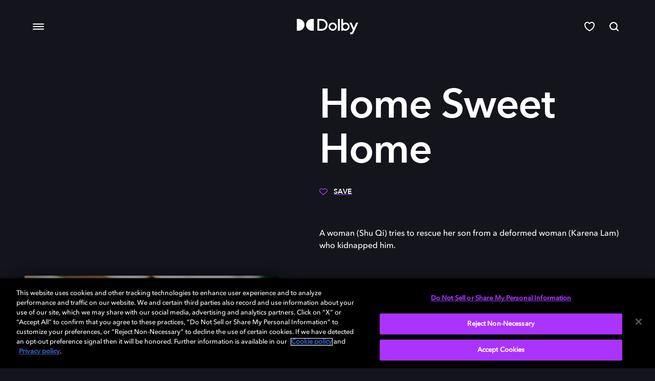

--- FILE ---
content_type: text/javascript
request_url: https://www.dolby.com/Static/Core/Js/vendors~critical~main.min.57a069994b3a3e2268bac0dc1aea86e1.js
body_size: 65822
content:
"use strict";(self.webpackChunkdolby_labs_web=self.webpackChunkdolby_labs_web||[]).push([[198],{4670:function(e,t,n){function r(e){const t=Object.create(null);for(const n of e.split(","))t[n]=1;return e=>e in t}n.d(t,{$3:function(){return d},$H:function(){return D},BH:function(){return q},BU:function(){return se},BX:function(){return ue},Bm:function(){return S},C4:function(){return ee},CE:function(){return g},CP:function(){return u},DY:function(){return B},Gv:function(){return x},Gx:function(){return J},J$:function(){return ce},Kg:function(){return _},MZ:function(){return o},Mp:function(){return l},NO:function(){return c},OC:function(){return ne},Oj:function(){return s},PT:function(){return M},Qd:function(){return w},Ro:function(){return j},SU:function(){return A},Sf:function(){return oe},TF:function(){return f},Tg:function(){return $},Tn:function(){return b},Tr:function(){return X},We:function(){return K},X$:function(){return a},Y2:function(){return le},ZH:function(){return L},Zf:function(){return E},_B:function(){return te},bB:function(){return U},cy:function(){return h},eW:function(){return W},gX:function(){return Z},gd:function(){return y},lk:function(){return I},nC:function(){return re},pD:function(){return r},pU:function(){return ge},rU:function(){return F},tE:function(){return i},u3:function(){return ae},vM:function(){return m},v_:function(){return pe},yI:function(){return N},yL:function(){return T},yQ:function(){return V}});const o={},s=[],i=()=>{},c=()=>!1,l=e=>111===e.charCodeAt(0)&&110===e.charCodeAt(1)&&(e.charCodeAt(2)>122||e.charCodeAt(2)<97),u=e=>e.startsWith("onUpdate:"),a=Object.assign,f=(e,t)=>{const n=e.indexOf(t);n>-1&&e.splice(n,1)},p=Object.prototype.hasOwnProperty,d=(e,t)=>p.call(e,t),h=Array.isArray,g=e=>"[object Map]"===k(e),m=e=>"[object Set]"===k(e),v=e=>"[object Date]"===k(e),y=e=>"[object RegExp]"===k(e),b=e=>"function"==typeof e,_=e=>"string"==typeof e,S=e=>"symbol"==typeof e,x=e=>null!==e&&"object"==typeof e,T=e=>(x(e)||b(e))&&b(e.then)&&b(e.catch),C=Object.prototype.toString,k=e=>C.call(e),E=e=>k(e).slice(8,-1),w=e=>"[object Object]"===k(e),N=e=>_(e)&&"NaN"!==e&&"-"!==e[0]&&""+parseInt(e,10)===e,A=r(",key,ref,ref_for,ref_key,onVnodeBeforeMount,onVnodeMounted,onVnodeBeforeUpdate,onVnodeUpdated,onVnodeBeforeUnmount,onVnodeUnmounted"),I=r("bind,cloak,else-if,else,for,html,if,model,on,once,pre,show,slot,text,memo"),O=e=>{const t=Object.create(null);return n=>t[n]||(t[n]=e(n))},R=/-\w/g,M=O(e=>e.replace(R,e=>e.slice(1).toUpperCase())),P=/\B([A-Z])/g,$=O(e=>e.replace(P,"-$1").toLowerCase()),L=O(e=>e.charAt(0).toUpperCase()+e.slice(1)),F=O(e=>e?`on${L(e)}`:""),D=(e,t)=>!Object.is(e,t),B=(e,...t)=>{for(let n=0;n<e.length;n++)e[n](...t)},V=(e,t,n,r=!1)=>{Object.defineProperty(e,t,{configurable:!0,enumerable:!1,writable:r,value:n})},U=e=>{const t=parseFloat(e);return isNaN(t)?e:t},j=e=>{const t=_(e)?Number(e):NaN;return isNaN(t)?e:t};let H;const K=()=>H||(H="undefined"!=typeof globalThis?globalThis:"undefined"!=typeof self?self:"undefined"!=typeof window?window:void 0!==n.g?n.g:{});function W(e,t){return e+JSON.stringify(t,(e,t)=>"function"==typeof t?t.toString():t)}const q=r("Infinity,undefined,NaN,isFinite,isNaN,parseFloat,parseInt,decodeURI,decodeURIComponent,encodeURI,encodeURIComponent,Math,Number,Date,Array,Object,Boolean,String,RegExp,Map,Set,JSON,Intl,BigInt,console,Error,Symbol"),G=2;function Z(e,t=0,n=e.length){if((t=Math.max(0,Math.min(t,e.length)))>(n=Math.max(0,Math.min(n,e.length))))return"";let r=e.split(/(\r?\n)/);const o=r.filter((e,t)=>t%2==1);r=r.filter((e,t)=>t%2==0);let s=0;const i=[];for(let e=0;e<r.length;e++)if(s+=r[e].length+(o[e]&&o[e].length||0),s>=t){for(let c=e-G;c<=e+G||n>s;c++){if(c<0||c>=r.length)continue;const l=c+1;i.push(`${l}${" ".repeat(Math.max(3-String(l).length,0))}|  ${r[c]}`);const u=r[c].length,a=o[c]&&o[c].length||0;if(c===e){const e=t-(s-(u+a)),r=Math.max(1,n>s?u-e:n-t);i.push("   |  "+" ".repeat(e)+"^".repeat(r))}else if(c>e){if(n>s){const e=Math.max(Math.min(n-s,u),1);i.push("   |  "+"^".repeat(e))}s+=u+a}}break}return i.join("\n")}function X(e){if(h(e)){const t={};for(let n=0;n<e.length;n++){const r=e[n],o=_(r)?J(r):X(r);if(o)for(const e in o)t[e]=o[e]}return t}if(_(e)||x(e))return e}const Y=/;(?![^(]*\))/g,Q=/:([^]+)/,z=/\/\*[^]*?\*\//g;function J(e){const t={};return e.replace(z,"").split(Y).forEach(e=>{if(e){const n=e.split(Q);n.length>1&&(t[n[0].trim()]=n[1].trim())}}),t}function ee(e){let t="";if(_(e))t=e;else if(h(e))for(let n=0;n<e.length;n++){const r=ee(e[n]);r&&(t+=r+" ")}else if(x(e))for(const n in e)e[n]&&(t+=n+" ");return t.trim()}function te(e){if(!e)return null;let{class:t,style:n}=e;return t&&!_(t)&&(e.class=ee(t)),n&&(e.style=X(n)),e}const ne=r("html,body,base,head,link,meta,style,title,address,article,aside,footer,header,hgroup,h1,h2,h3,h4,h5,h6,nav,section,div,dd,dl,dt,figcaption,figure,picture,hr,img,li,main,ol,p,pre,ul,a,b,abbr,bdi,bdo,br,cite,code,data,dfn,em,i,kbd,mark,q,rp,rt,ruby,s,samp,small,span,strong,sub,sup,time,u,var,wbr,area,audio,map,track,video,embed,object,param,source,canvas,script,noscript,del,ins,caption,col,colgroup,table,thead,tbody,td,th,tr,button,datalist,fieldset,form,input,label,legend,meter,optgroup,option,output,progress,select,textarea,details,dialog,menu,summary,template,blockquote,iframe,tfoot"),re=r("svg,animate,animateMotion,animateTransform,circle,clipPath,color-profile,defs,desc,discard,ellipse,feBlend,feColorMatrix,feComponentTransfer,feComposite,feConvolveMatrix,feDiffuseLighting,feDisplacementMap,feDistantLight,feDropShadow,feFlood,feFuncA,feFuncB,feFuncG,feFuncR,feGaussianBlur,feImage,feMerge,feMergeNode,feMorphology,feOffset,fePointLight,feSpecularLighting,feSpotLight,feTile,feTurbulence,filter,foreignObject,g,hatch,hatchpath,image,line,linearGradient,marker,mask,mesh,meshgradient,meshpatch,meshrow,metadata,mpath,path,pattern,polygon,polyline,radialGradient,rect,set,solidcolor,stop,switch,symbol,text,textPath,title,tspan,unknown,use,view"),oe=r("annotation,annotation-xml,maction,maligngroup,malignmark,math,menclose,merror,mfenced,mfrac,mfraction,mglyph,mi,mlabeledtr,mlongdiv,mmultiscripts,mn,mo,mover,mpadded,mphantom,mprescripts,mroot,mrow,ms,mscarries,mscarry,msgroup,msline,mspace,msqrt,msrow,mstack,mstyle,msub,msubsup,msup,mtable,mtd,mtext,mtr,munder,munderover,none,semantics"),se=r("area,base,br,col,embed,hr,img,input,link,meta,param,source,track,wbr"),ie="itemscope,allowfullscreen,formnovalidate,ismap,nomodule,novalidate,readonly",ce=r(ie);function le(e){return!!e||""===e}function ue(e,t){if(e===t)return!0;let n=v(e),r=v(t);if(n||r)return!(!n||!r)&&e.getTime()===t.getTime();if(n=S(e),r=S(t),n||r)return e===t;if(n=h(e),r=h(t),n||r)return!(!n||!r)&&function(e,t){if(e.length!==t.length)return!1;let n=!0;for(let r=0;n&&r<e.length;r++)n=ue(e[r],t[r]);return n}(e,t);if(n=x(e),r=x(t),n||r){if(!n||!r)return!1;if(Object.keys(e).length!==Object.keys(t).length)return!1;for(const n in e){const r=e.hasOwnProperty(n),o=t.hasOwnProperty(n);if(r&&!o||!r&&o||!ue(e[n],t[n]))return!1}}return String(e)===String(t)}function ae(e,t){return e.findIndex(e=>ue(e,t))}const fe=e=>!(!e||!0!==e.__v_isRef),pe=e=>_(e)?e:null==e?"":h(e)||x(e)&&(e.toString===C||!b(e.toString))?fe(e)?pe(e.value):JSON.stringify(e,de,2):String(e),de=(e,t)=>fe(t)?de(e,t.value):g(t)?{[`Map(${t.size})`]:[...t.entries()].reduce((e,[t,n],r)=>(e[he(t,r)+" =>"]=n,e),{})}:m(t)?{[`Set(${t.size})`]:[...t.values()].map(e=>he(e))}:S(t)?he(t):!x(t)||h(t)||w(t)?t:String(t),he=(e,t="")=>{var n;return S(e)?`Symbol(${null!=(n=e.description)?n:t})`:e};function ge(e){return null==e?"initial":"string"==typeof e?""===e?" ":e:("number"==typeof e&&Number.isFinite(e),String(e))}},16242:function(e,t,n){function r(){return"undefined"!=typeof navigator&&"undefined"!=typeof window?window:"undefined"!=typeof globalThis?globalThis:{}}n.d(t,{$q:function(){return f}});const o="function"==typeof Proxy,s="devtools-plugin:setup";let i,c;function l(){return void 0!==i||("undefined"!=typeof window&&window.performance?(i=!0,c=window.performance):"undefined"!=typeof globalThis&&(null===(e=globalThis.perf_hooks)||void 0===e?void 0:e.performance)?(i=!0,c=globalThis.perf_hooks.performance):i=!1),i?c.now():Date.now();var e}function u(){return u=Object.assign?Object.assign.bind():function(e){for(var t=1;t<arguments.length;t++){var n=arguments[t];for(var r in n)({}).hasOwnProperty.call(n,r)&&(e[r]=n[r])}return e},u.apply(null,arguments)}class a{constructor(e,t){this.target=null,this.targetQueue=[],this.onQueue=[],this.plugin=e,this.hook=t;const n={};if(e.settings)for(const t in e.settings){const r=e.settings[t];n[t]=r.defaultValue}const r=`__vue-devtools-plugin-settings__${e.id}`;let o=u({},n);try{const e=localStorage.getItem(r),t=JSON.parse(e);u(o,t)}catch(e){}this.fallbacks={getSettings(){return o},setSettings(e){try{localStorage.setItem(r,JSON.stringify(e))}catch(e){}o=e},now(){return l()}},t&&t.on("plugin:settings:set",(e,t)=>{e===this.plugin.id&&this.fallbacks.setSettings(t)}),this.proxiedOn=new Proxy({},{get:(e,t)=>this.target?this.target.on[t]:(...e)=>{this.onQueue.push({method:t,args:e})}}),this.proxiedTarget=new Proxy({},{get:(e,t)=>this.target?this.target[t]:"on"===t?this.proxiedOn:Object.keys(this.fallbacks).includes(t)?(...e)=>(this.targetQueue.push({method:t,args:e,resolve:()=>{}}),this.fallbacks[t](...e)):(...e)=>new Promise(n=>{this.targetQueue.push({method:t,args:e,resolve:n})})})}async setRealTarget(e){this.target=e;for(const e of this.onQueue)this.target.on[e.method](...e.args);for(const e of this.targetQueue)e.resolve(await this.target[e.method](...e.args))}}function f(e,t){const n=e,i=r(),c=r().__VUE_DEVTOOLS_GLOBAL_HOOK__,l=o&&n.enableEarlyProxy;if(!c||!i.__VUE_DEVTOOLS_PLUGIN_API_AVAILABLE__&&l){const e=l?new a(n,c):null;(i.__VUE_DEVTOOLS_PLUGINS__=i.__VUE_DEVTOOLS_PLUGINS__||[]).push({pluginDescriptor:n,setupFn:t,proxy:e}),e&&t(e.proxiedTarget)}else c.emit(s,e,t)}},28582:function(e,t,n){n.d(t,{BA:function(){return Be},C4:function(){return N},EW:function(){return Ye},Gc:function(){return _e},IG:function(){return Ae},IJ:function(){return Pe},KR:function(){return Me},Kh:function(){return be},PP:function(){return ze},Pr:function(){return Ue},QW:function(){return Ke},QZ:function(){return C},R1:function(){return De},Tm:function(){return ke},Ul:function(){return Qe},X2:function(){return f},Yv:function(){return nt},a1:function(){return Oe},bl:function(){return A},ch:function(){return rt},ds:function(){return k},fE:function(){return Ee},g8:function(){return Ce},hV:function(){return st},hZ:function(){return V},i9:function(){return Re},jr:function(){return u},ju:function(){return we},lJ:function(){return Ie},lW:function(){return Ge},mu:function(){return Fe},nD:function(){return xe},o5:function(){return l},qA:function(){return j},rY:function(){return He},tB:function(){return Se},u4:function(){return B},uY:function(){return c},ux:function(){return Ne},wB:function(){return ot},yC:function(){return i}});var r=n(4670);let o,s;class i{constructor(e=!1){this.detached=e,this._active=!0,this._on=0,this.effects=[],this.cleanups=[],this._isPaused=!1,this.parent=o,!e&&o&&(this.index=(o.scopes||(o.scopes=[])).push(this)-1)}get active(){return this._active}pause(){if(this._active){let e,t;if(this._isPaused=!0,this.scopes)for(e=0,t=this.scopes.length;e<t;e++)this.scopes[e].pause();for(e=0,t=this.effects.length;e<t;e++)this.effects[e].pause()}}resume(){if(this._active&&this._isPaused){let e,t;if(this._isPaused=!1,this.scopes)for(e=0,t=this.scopes.length;e<t;e++)this.scopes[e].resume();for(e=0,t=this.effects.length;e<t;e++)this.effects[e].resume()}}run(e){if(this._active){const t=o;try{return o=this,e()}finally{o=t}}else 0}on(){1===++this._on&&(this.prevScope=o,o=this)}off(){this._on>0&&0===--this._on&&(o=this.prevScope,this.prevScope=void 0)}stop(e){if(this._active){let t,n;for(this._active=!1,t=0,n=this.effects.length;t<n;t++)this.effects[t].stop();for(this.effects.length=0,t=0,n=this.cleanups.length;t<n;t++)this.cleanups[t]();if(this.cleanups.length=0,this.scopes){for(t=0,n=this.scopes.length;t<n;t++)this.scopes[t].stop(!0);this.scopes.length=0}if(!this.detached&&this.parent&&!e){const e=this.parent.scopes.pop();e&&e!==this&&(this.parent.scopes[this.index]=e,e.index=this.index)}this.parent=void 0}}}function c(e){return new i(e)}function l(){return o}function u(e,t=!1){o&&o.cleanups.push(e)}const a=new WeakSet;class f{constructor(e){this.fn=e,this.deps=void 0,this.depsTail=void 0,this.flags=5,this.next=void 0,this.cleanup=void 0,this.scheduler=void 0,o&&o.active&&o.effects.push(this)}pause(){this.flags|=64}resume(){64&this.flags&&(this.flags&=-65,a.has(this)&&(a.delete(this),this.trigger()))}notify(){2&this.flags&&!(32&this.flags)||8&this.flags||g(this)}run(){if(!(1&this.flags))return this.fn();this.flags|=2,I(this),y(this);const e=s,t=E;s=this,E=!0;try{return this.fn()}finally{0,b(this),s=e,E=t,this.flags&=-3}}stop(){if(1&this.flags){for(let e=this.deps;e;e=e.nextDep)x(e);this.deps=this.depsTail=void 0,I(this),this.onStop&&this.onStop(),this.flags&=-2}}trigger(){64&this.flags?a.add(this):this.scheduler?this.scheduler():this.runIfDirty()}runIfDirty(){_(this)&&this.run()}get dirty(){return _(this)}}let p,d,h=0;function g(e,t=!1){if(e.flags|=8,t)return e.next=d,void(d=e);e.next=p,p=e}function m(){h++}function v(){if(--h>0)return;if(d){let e=d;for(d=void 0;e;){const t=e.next;e.next=void 0,e.flags&=-9,e=t}}let e;for(;p;){let t=p;for(p=void 0;t;){const n=t.next;if(t.next=void 0,t.flags&=-9,1&t.flags)try{t.trigger()}catch(t){e||(e=t)}t=n}}if(e)throw e}function y(e){for(let t=e.deps;t;t=t.nextDep)t.version=-1,t.prevActiveLink=t.dep.activeLink,t.dep.activeLink=t}function b(e){let t,n=e.depsTail,r=n;for(;r;){const e=r.prevDep;-1===r.version?(r===n&&(n=e),x(r),T(r)):t=r,r.dep.activeLink=r.prevActiveLink,r.prevActiveLink=void 0,r=e}e.deps=t,e.depsTail=n}function _(e){for(let t=e.deps;t;t=t.nextDep)if(t.dep.version!==t.version||t.dep.computed&&(S(t.dep.computed)||t.dep.version!==t.version))return!0;return!!e._dirty}function S(e){if(4&e.flags&&!(16&e.flags))return;if(e.flags&=-17,e.globalVersion===O)return;if(e.globalVersion=O,!e.isSSR&&128&e.flags&&(!e.deps&&!e._dirty||!_(e)))return;e.flags|=2;const t=e.dep,n=s,o=E;s=e,E=!0;try{y(e);const n=e.fn(e._value);(0===t.version||(0,r.$H)(n,e._value))&&(e.flags|=128,e._value=n,t.version++)}catch(e){throw t.version++,e}finally{s=n,E=o,b(e),e.flags&=-3}}function x(e,t=!1){const{dep:n,prevSub:r,nextSub:o}=e;if(r&&(r.nextSub=o,e.prevSub=void 0),o&&(o.prevSub=r,e.nextSub=void 0),n.subs===e&&(n.subs=r,!r&&n.computed)){n.computed.flags&=-5;for(let e=n.computed.deps;e;e=e.nextDep)x(e,!0)}t||--n.sc||!n.map||n.map.delete(n.key)}function T(e){const{prevDep:t,nextDep:n}=e;t&&(t.nextDep=n,e.prevDep=void 0),n&&(n.prevDep=t,e.nextDep=void 0)}function C(e,t){e.effect instanceof f&&(e=e.effect.fn);const n=new f(e);t&&(0,r.X$)(n,t);try{n.run()}catch(e){throw n.stop(),e}const o=n.run.bind(n);return o.effect=n,o}function k(e){e.effect.stop()}let E=!0;const w=[];function N(){w.push(E),E=!1}function A(){const e=w.pop();E=void 0===e||e}function I(e){const{cleanup:t}=e;if(e.cleanup=void 0,t){const e=s;s=void 0;try{t()}finally{s=e}}}let O=0;class R{constructor(e,t){this.sub=e,this.dep=t,this.version=t.version,this.nextDep=this.prevDep=this.nextSub=this.prevSub=this.prevActiveLink=void 0}}class M{constructor(e){this.computed=e,this.version=0,this.activeLink=void 0,this.subs=void 0,this.map=void 0,this.key=void 0,this.sc=0,this.__v_skip=!0}track(e){if(!s||!E||s===this.computed)return;let t=this.activeLink;if(void 0===t||t.sub!==s)t=this.activeLink=new R(s,this),s.deps?(t.prevDep=s.depsTail,s.depsTail.nextDep=t,s.depsTail=t):s.deps=s.depsTail=t,P(t);else if(-1===t.version&&(t.version=this.version,t.nextDep)){const e=t.nextDep;e.prevDep=t.prevDep,t.prevDep&&(t.prevDep.nextDep=e),t.prevDep=s.depsTail,t.nextDep=void 0,s.depsTail.nextDep=t,s.depsTail=t,s.deps===t&&(s.deps=e)}return t}trigger(e){this.version++,O++,this.notify(e)}notify(e){m();try{0;for(let e=this.subs;e;e=e.prevSub)e.sub.notify()&&e.sub.dep.notify()}finally{v()}}}function P(e){if(e.dep.sc++,4&e.sub.flags){const t=e.dep.computed;if(t&&!e.dep.subs){t.flags|=20;for(let e=t.deps;e;e=e.nextDep)P(e)}const n=e.dep.subs;n!==e&&(e.prevSub=n,n&&(n.nextSub=e)),e.dep.subs=e}}const $=new WeakMap,L=Symbol(""),F=Symbol(""),D=Symbol("");function B(e,t,n){if(E&&s){let t=$.get(e);t||$.set(e,t=new Map);let r=t.get(n);r||(t.set(n,r=new M),r.map=t,r.key=n),r.track()}}function V(e,t,n,o,s,i){const c=$.get(e);if(!c)return void O++;const l=e=>{e&&e.trigger()};if(m(),"clear"===t)c.forEach(l);else{const s=(0,r.cy)(e),i=s&&(0,r.yI)(n);if(s&&"length"===n){const e=Number(o);c.forEach((t,n)=>{("length"===n||n===D||!(0,r.Bm)(n)&&n>=e)&&l(t)})}else switch((void 0!==n||c.has(void 0))&&l(c.get(n)),i&&l(c.get(D)),t){case"add":s?i&&l(c.get("length")):(l(c.get(L)),(0,r.CE)(e)&&l(c.get(F)));break;case"delete":s||(l(c.get(L)),(0,r.CE)(e)&&l(c.get(F)));break;case"set":(0,r.CE)(e)&&l(c.get(L))}}v()}function U(e){const t=Ne(e);return t===e?t:(B(t,0,D),Ee(e)?t:t.map(Ie))}function j(e){return B(e=Ne(e),0,D),e}const H={__proto__:null,[Symbol.iterator](){return K(this,Symbol.iterator,Ie)},concat(...e){return U(this).concat(...e.map(e=>(0,r.cy)(e)?U(e):e))},entries(){return K(this,"entries",e=>(e[1]=Ie(e[1]),e))},every(e,t){return q(this,"every",e,t,void 0,arguments)},filter(e,t){return q(this,"filter",e,t,e=>e.map(Ie),arguments)},find(e,t){return q(this,"find",e,t,Ie,arguments)},findIndex(e,t){return q(this,"findIndex",e,t,void 0,arguments)},findLast(e,t){return q(this,"findLast",e,t,Ie,arguments)},findLastIndex(e,t){return q(this,"findLastIndex",e,t,void 0,arguments)},forEach(e,t){return q(this,"forEach",e,t,void 0,arguments)},includes(...e){return Z(this,"includes",e)},indexOf(...e){return Z(this,"indexOf",e)},join(e){return U(this).join(e)},lastIndexOf(...e){return Z(this,"lastIndexOf",e)},map(e,t){return q(this,"map",e,t,void 0,arguments)},pop(){return X(this,"pop")},push(...e){return X(this,"push",e)},reduce(e,...t){return G(this,"reduce",e,t)},reduceRight(e,...t){return G(this,"reduceRight",e,t)},shift(){return X(this,"shift")},some(e,t){return q(this,"some",e,t,void 0,arguments)},splice(...e){return X(this,"splice",e)},toReversed(){return U(this).toReversed()},toSorted(e){return U(this).toSorted(e)},toSpliced(...e){return U(this).toSpliced(...e)},unshift(...e){return X(this,"unshift",e)},values(){return K(this,"values",Ie)}};function K(e,t,n){const r=j(e),o=r[t]();return r===e||Ee(e)||(o._next=o.next,o.next=()=>{const e=o._next();return e.value&&(e.value=n(e.value)),e}),o}const W=Array.prototype;function q(e,t,n,r,o,s){const i=j(e),c=i!==e&&!Ee(e),l=i[t];if(l!==W[t]){const t=l.apply(e,s);return c?Ie(t):t}let u=n;i!==e&&(c?u=function(t,r){return n.call(this,Ie(t),r,e)}:n.length>2&&(u=function(t,r){return n.call(this,t,r,e)}));const a=l.call(i,u,r);return c&&o?o(a):a}function G(e,t,n,r){const o=j(e);let s=n;return o!==e&&(Ee(e)?n.length>3&&(s=function(t,r,o){return n.call(this,t,r,o,e)}):s=function(t,r,o){return n.call(this,t,Ie(r),o,e)}),o[t](s,...r)}function Z(e,t,n){const r=Ne(e);B(r,0,D);const o=r[t](...n);return-1!==o&&!1!==o||!we(n[0])?o:(n[0]=Ne(n[0]),r[t](...n))}function X(e,t,n=[]){N(),m();const r=Ne(e)[t].apply(e,n);return v(),A(),r}const Y=(0,r.pD)("__proto__,__v_isRef,__isVue"),Q=new Set(Object.getOwnPropertyNames(Symbol).filter(e=>"arguments"!==e&&"caller"!==e).map(e=>Symbol[e]).filter(r.Bm));function z(e){(0,r.Bm)(e)||(e=String(e));const t=Ne(this);return B(t,0,e),t.hasOwnProperty(e)}class J{constructor(e=!1,t=!1){this._isReadonly=e,this._isShallow=t}get(e,t,n){if("__v_skip"===t)return e.__v_skip;const o=this._isReadonly,s=this._isShallow;if("__v_isReactive"===t)return!o;if("__v_isReadonly"===t)return o;if("__v_isShallow"===t)return s;if("__v_raw"===t)return n===(o?s?ye:ve:s?me:ge).get(e)||Object.getPrototypeOf(e)===Object.getPrototypeOf(n)?e:void 0;const i=(0,r.cy)(e);if(!o){let e;if(i&&(e=H[t]))return e;if("hasOwnProperty"===t)return z}const c=Reflect.get(e,t,Re(e)?e:n);return((0,r.Bm)(t)?Q.has(t):Y(t))?c:(o||B(e,0,t),s?c:Re(c)?i&&(0,r.yI)(t)?c:c.value:(0,r.Gv)(c)?o?Se(c):be(c):c)}}class ee extends J{constructor(e=!1){super(!1,e)}set(e,t,n,o){let s=e[t];if(!this._isShallow){const t=ke(s);if(Ee(n)||ke(n)||(s=Ne(s),n=Ne(n)),!(0,r.cy)(e)&&Re(s)&&!Re(n))return t||(s.value=n),!0}const i=(0,r.cy)(e)&&(0,r.yI)(t)?Number(t)<e.length:(0,r.$3)(e,t),c=Reflect.set(e,t,n,Re(e)?e:o);return e===Ne(o)&&(i?(0,r.$H)(n,s)&&V(e,"set",t,n):V(e,"add",t,n)),c}deleteProperty(e,t){const n=(0,r.$3)(e,t),o=(e[t],Reflect.deleteProperty(e,t));return o&&n&&V(e,"delete",t,void 0),o}has(e,t){const n=Reflect.has(e,t);return(0,r.Bm)(t)&&Q.has(t)||B(e,0,t),n}ownKeys(e){return B(e,0,(0,r.cy)(e)?"length":L),Reflect.ownKeys(e)}}class te extends J{constructor(e=!1){super(!0,e)}set(e,t){return!0}deleteProperty(e,t){return!0}}const ne=new ee,re=new te,oe=new ee(!0),se=new te(!0),ie=e=>e,ce=e=>Reflect.getPrototypeOf(e);function le(e){return function(...t){return"delete"!==e&&("clear"===e?void 0:this)}}function ue(e,t){const n={get(n){const o=this.__v_raw,s=Ne(o),i=Ne(n);e||((0,r.$H)(n,i)&&B(s,0,n),B(s,0,i));const{has:c}=ce(s),l=t?ie:e?Oe:Ie;return c.call(s,n)?l(o.get(n)):c.call(s,i)?l(o.get(i)):void(o!==s&&o.get(n))},get size(){const t=this.__v_raw;return!e&&B(Ne(t),0,L),t.size},has(t){const n=this.__v_raw,o=Ne(n),s=Ne(t);return e||((0,r.$H)(t,s)&&B(o,0,t),B(o,0,s)),t===s?n.has(t):n.has(t)||n.has(s)},forEach(n,r){const o=this,s=o.__v_raw,i=Ne(s),c=t?ie:e?Oe:Ie;return!e&&B(i,0,L),s.forEach((e,t)=>n.call(r,c(e),c(t),o))}};(0,r.X$)(n,e?{add:le("add"),set:le("set"),delete:le("delete"),clear:le("clear")}:{add(e){t||Ee(e)||ke(e)||(e=Ne(e));const n=Ne(this);return ce(n).has.call(n,e)||(n.add(e),V(n,"add",e,e)),this},set(e,n){t||Ee(n)||ke(n)||(n=Ne(n));const o=Ne(this),{has:s,get:i}=ce(o);let c=s.call(o,e);c||(e=Ne(e),c=s.call(o,e));const l=i.call(o,e);return o.set(e,n),c?(0,r.$H)(n,l)&&V(o,"set",e,n):V(o,"add",e,n),this},delete(e){const t=Ne(this),{has:n,get:r}=ce(t);let o=n.call(t,e);o||(e=Ne(e),o=n.call(t,e));r&&r.call(t,e);const s=t.delete(e);return o&&V(t,"delete",e,void 0),s},clear(){const e=Ne(this),t=0!==e.size,n=e.clear();return t&&V(e,"clear",void 0,void 0),n}});return["keys","values","entries",Symbol.iterator].forEach(o=>{n[o]=function(e,t,n){return function(...o){const s=this.__v_raw,i=Ne(s),c=(0,r.CE)(i),l="entries"===e||e===Symbol.iterator&&c,u="keys"===e&&c,a=s[e](...o),f=n?ie:t?Oe:Ie;return!t&&B(i,0,u?F:L),{next(){const{value:e,done:t}=a.next();return t?{value:e,done:t}:{value:l?[f(e[0]),f(e[1])]:f(e),done:t}},[Symbol.iterator](){return this}}}}(o,e,t)}),n}function ae(e,t){const n=ue(e,t);return(t,o,s)=>"__v_isReactive"===o?!e:"__v_isReadonly"===o?e:"__v_raw"===o?t:Reflect.get((0,r.$3)(n,o)&&o in t?n:t,o,s)}const fe={get:ae(!1,!1)},pe={get:ae(!1,!0)},de={get:ae(!0,!1)},he={get:ae(!0,!0)};const ge=new WeakMap,me=new WeakMap,ve=new WeakMap,ye=new WeakMap;function be(e){return ke(e)?e:Te(e,!1,ne,fe,ge)}function _e(e){return Te(e,!1,oe,pe,me)}function Se(e){return Te(e,!0,re,de,ve)}function xe(e){return Te(e,!0,se,he,ye)}function Te(e,t,n,o,s){if(!(0,r.Gv)(e))return e;if(e.__v_raw&&(!t||!e.__v_isReactive))return e;const i=(c=e).__v_skip||!Object.isExtensible(c)?0:function(e){switch(e){case"Object":case"Array":return 1;case"Map":case"Set":case"WeakMap":case"WeakSet":return 2;default:return 0}}((0,r.Zf)(c));var c;if(0===i)return e;const l=s.get(e);if(l)return l;const u=new Proxy(e,2===i?o:n);return s.set(e,u),u}function Ce(e){return ke(e)?Ce(e.__v_raw):!(!e||!e.__v_isReactive)}function ke(e){return!(!e||!e.__v_isReadonly)}function Ee(e){return!(!e||!e.__v_isShallow)}function we(e){return!!e&&!!e.__v_raw}function Ne(e){const t=e&&e.__v_raw;return t?Ne(t):e}function Ae(e){return!(0,r.$3)(e,"__v_skip")&&Object.isExtensible(e)&&(0,r.yQ)(e,"__v_skip",!0),e}const Ie=e=>(0,r.Gv)(e)?be(e):e,Oe=e=>(0,r.Gv)(e)?Se(e):e;function Re(e){return!!e&&!0===e.__v_isRef}function Me(e){return $e(e,!1)}function Pe(e){return $e(e,!0)}function $e(e,t){return Re(e)?e:new Le(e,t)}class Le{constructor(e,t){this.dep=new M,this.__v_isRef=!0,this.__v_isShallow=!1,this._rawValue=t?e:Ne(e),this._value=t?e:Ie(e),this.__v_isShallow=t}get value(){return this.dep.track(),this._value}set value(e){const t=this._rawValue,n=this.__v_isShallow||Ee(e)||ke(e);e=n?e:Ne(e),(0,r.$H)(e,t)&&(this._rawValue=e,this._value=n?e:Ie(e),this.dep.trigger())}}function Fe(e){e.dep&&e.dep.trigger()}function De(e){return Re(e)?e.value:e}function Be(e){return(0,r.Tn)(e)?e():De(e)}const Ve={get:(e,t,n)=>"__v_raw"===t?e:De(Reflect.get(e,t,n)),set:(e,t,n,r)=>{const o=e[t];return Re(o)&&!Re(n)?(o.value=n,!0):Reflect.set(e,t,n,r)}};function Ue(e){return Ce(e)?e:new Proxy(e,Ve)}class je{constructor(e){this.__v_isRef=!0,this._value=void 0;const t=this.dep=new M,{get:n,set:r}=e(t.track.bind(t),t.trigger.bind(t));this._get=n,this._set=r}get value(){return this._value=this._get()}set value(e){this._set(e)}}function He(e){return new je(e)}function Ke(e){const t=(0,r.cy)(e)?new Array(e.length):{};for(const n in e)t[n]=Ze(e,n);return t}class We{constructor(e,t,n){this._object=e,this._key=t,this._defaultValue=n,this.__v_isRef=!0,this._value=void 0}get value(){const e=this._object[this._key];return this._value=void 0===e?this._defaultValue:e}set value(e){this._object[this._key]=e}get dep(){return function(e,t){const n=$.get(e);return n&&n.get(t)}(Ne(this._object),this._key)}}class qe{constructor(e){this._getter=e,this.__v_isRef=!0,this.__v_isReadonly=!0,this._value=void 0}get value(){return this._value=this._getter()}}function Ge(e,t,n){return Re(e)?e:(0,r.Tn)(e)?new qe(e):(0,r.Gv)(e)&&arguments.length>1?Ze(e,t,n):Me(e)}function Ze(e,t,n){const r=e[t];return Re(r)?r:new We(e,t,n)}class Xe{constructor(e,t,n){this.fn=e,this.setter=t,this._value=void 0,this.dep=new M(this),this.__v_isRef=!0,this.deps=void 0,this.depsTail=void 0,this.flags=16,this.globalVersion=O-1,this.next=void 0,this.effect=this,this.__v_isReadonly=!t,this.isSSR=n}notify(){if(this.flags|=16,!(8&this.flags||s===this))return g(this,!0),!0}get value(){const e=this.dep.track();return S(this),e&&(e.version=this.dep.version),this._value}set value(e){this.setter&&this.setter(e)}}function Ye(e,t,n=!1){let o,s;(0,r.Tn)(e)?o=e:(o=e.get,s=e.set);return new Xe(o,s,n)}const Qe={GET:"get",HAS:"has",ITERATE:"iterate"},ze={SET:"set",ADD:"add",DELETE:"delete",CLEAR:"clear"},Je={},et=new WeakMap;let tt;function nt(){return tt}function rt(e,t=!1,n=tt){if(n){let t=et.get(n);t||et.set(n,t=[]),t.push(e)}else 0}function ot(e,t,n=r.MZ){const{immediate:o,deep:s,once:i,scheduler:c,augmentJob:u,call:a}=n,p=e=>s?e:Ee(e)||!1===s||0===s?st(e,1):st(e);let d,h,g,m,v=!1,y=!1;if(Re(e)?(h=()=>e.value,v=Ee(e)):Ce(e)?(h=()=>p(e),v=!0):(0,r.cy)(e)?(y=!0,v=e.some(e=>Ce(e)||Ee(e)),h=()=>e.map(e=>Re(e)?e.value:Ce(e)?p(e):(0,r.Tn)(e)?a?a(e,2):e():void 0)):h=(0,r.Tn)(e)?t?a?()=>a(e,2):e:()=>{if(g){N();try{g()}finally{A()}}const t=tt;tt=d;try{return a?a(e,3,[m]):e(m)}finally{tt=t}}:r.tE,t&&s){const e=h,t=!0===s?1/0:s;h=()=>st(e(),t)}const b=l(),_=()=>{d.stop(),b&&b.active&&(0,r.TF)(b.effects,d)};if(i&&t){const e=t;t=(...t)=>{e(...t),_()}}let S=y?new Array(e.length).fill(Je):Je;const x=e=>{if(1&d.flags&&(d.dirty||e))if(t){const e=d.run();if(s||v||(y?e.some((e,t)=>(0,r.$H)(e,S[t])):(0,r.$H)(e,S))){g&&g();const n=tt;tt=d;try{const n=[e,S===Je?void 0:y&&S[0]===Je?[]:S,m];S=e,a?a(t,3,n):t(...n)}finally{tt=n}}}else d.run()};return u&&u(x),d=new f(h),d.scheduler=c?()=>c(x,!1):x,m=e=>rt(e,!1,d),g=d.onStop=()=>{const e=et.get(d);if(e){if(a)a(e,4);else for(const t of e)t();et.delete(d)}},t?o?x(!0):S=d.run():c?c(x.bind(null,!0),!0):d.run(),_.pause=d.pause.bind(d),_.resume=d.resume.bind(d),_.stop=_,_}function st(e,t=1/0,n){if(t<=0||!(0,r.Gv)(e)||e.__v_skip)return e;if(((n=n||new Map).get(e)||0)>=t)return e;if(n.set(e,t),t--,Re(e))st(e.value,t,n);else if((0,r.cy)(e))for(let r=0;r<e.length;r++)st(e[r],t,n);else if((0,r.vM)(e)||(0,r.CE)(e))e.forEach(e=>{st(e,t,n)});else if((0,r.Qd)(e)){for(const r in e)st(e[r],t,n);for(const r of Object.getOwnPropertySymbols(e))Object.prototype.propertyIsEnumerable.call(e,r)&&st(e[r],t,n)}return e}},59080:function(e,t,n){n.r(t),n.d(t,{BaseTransition:function(){return r.pR},BaseTransitionPropsValidators:function(){return r.QP},Comment:function(){return r.Mw},DeprecationTypes:function(){return r.aT},EffectScope:function(){return r.yC},ErrorCodes:function(){return r.tG},ErrorTypeStrings:function(){return r.ZQ},Fragment:function(){return r.FK},KeepAlive:function(){return r.PR},ReactiveEffect:function(){return r.X2},Static:function(){return r.jC},Suspense:function(){return r.tY},Teleport:function(){return r.Im},Text:function(){return r.EY},TrackOpTypes:function(){return r.Ul},Transition:function(){return v},TransitionGroup:function(){return de},TriggerOpTypes:function(){return r.PP},VueElement:function(){return se},assertNumber:function(){return r.U4},callWithAsyncErrorHandling:function(){return r.qL},callWithErrorHandling:function(){return r.gh},camelize:function(){return r.PT},capitalize:function(){return r.ZH},cloneVNode:function(){return r.E3},compatUtils:function(){return r.Y5},computed:function(){return r.EW},createApp:function(){return Ke},createBlock:function(){return r.Wv},createCommentVNode:function(){return r.Q3},createElementBlock:function(){return r.CE},createElementVNode:function(){return r.Lk},createHydrationRenderer:function(){return r.ci},createPropsRestProxy:function(){return r.bn},createRenderer:function(){return r.K9},createSSRApp:function(){return We},createSlots:function(){return r.eX},createStaticVNode:function(){return r.Fv},createTextVNode:function(){return r.eW},createVNode:function(){return r.bF},customRef:function(){return r.rY},defineAsyncComponent:function(){return r.$V},defineComponent:function(){return r.pM},defineCustomElement:function(){return ne},defineEmits:function(){return r.qP},defineExpose:function(){return r.wk},defineModel:function(){return r.NP},defineOptions:function(){return r.GM},defineProps:function(){return r.Yj},defineSSRCustomElement:function(){return re},defineSlots:function(){return r.Lu},devtools:function(){return r.lt},effect:function(){return r.QZ},effectScope:function(){return r.uY},getCurrentInstance:function(){return r.nI},getCurrentScope:function(){return r.o5},getCurrentWatcher:function(){return r.Yv},getTransitionRawChildren:function(){return r.Df},guardReactiveProps:function(){return r.Ng},h:function(){return r.h},handleError:function(){return r.H4},hasInjectionContext:function(){return r.PS},hydrate:function(){return He},hydrateOnIdle:function(){return r.rU},hydrateOnInteraction:function(){return r.Tq},hydrateOnMediaQuery:function(){return r.dA},hydrateOnVisible:function(){return r.Pn},initCustomFormatter:function(){return r.y$},initDirectivesForSSR:function(){return Xe},inject:function(){return r.WQ},isMemoSame:function(){return r.Bs},isProxy:function(){return r.ju},isReactive:function(){return r.g8},isReadonly:function(){return r.Tm},isRef:function(){return r.i9},isRuntimeOnly:function(){return r.wX},isShallow:function(){return r.fE},isVNode:function(){return r.vv},markRaw:function(){return r.IG},mergeDefaults:function(){return r.HF},mergeModels:function(){return r.zz},mergeProps:function(){return r.v6},nextTick:function(){return r.dY},normalizeClass:function(){return r.C4},normalizeProps:function(){return r._B},normalizeStyle:function(){return r.Tr},onActivated:function(){return r.n},onBeforeMount:function(){return r.KC},onBeforeUnmount:function(){return r.xo},onBeforeUpdate:function(){return r.Ic},onDeactivated:function(){return r.Y4},onErrorCaptured:function(){return r.qG},onMounted:function(){return r.sV},onRenderTracked:function(){return r.qR},onRenderTriggered:function(){return r.bj},onScopeDispose:function(){return r.jr},onServerPrefetch:function(){return r.SS},onUnmounted:function(){return r.hi},onUpdated:function(){return r.$u},onWatcherCleanup:function(){return r.ch},openBlock:function(){return r.uX},popScopeId:function(){return r.jt},provide:function(){return r.Gt},proxyRefs:function(){return r.Pr},pushScopeId:function(){return r.Qi},queuePostFlushCb:function(){return r.Dl},reactive:function(){return r.Kh},readonly:function(){return r.tB},ref:function(){return r.KR},registerRuntimeCompiler:function(){return r.tC},render:function(){return je},renderList:function(){return r.pI},renderSlot:function(){return r.RG},resolveComponent:function(){return r.g2},resolveDirective:function(){return r.gN},resolveDynamicComponent:function(){return r.$y},resolveFilter:function(){return r.LJ},resolveTransitionHooks:function(){return r.OW},setBlockTracking:function(){return r.Vq},setDevtoolsHook:function(){return r.iD},setTransitionHooks:function(){return r.MZ},shallowReactive:function(){return r.Gc},shallowReadonly:function(){return r.nD},shallowRef:function(){return r.IJ},ssrContextKey:function(){return r.Fw},ssrUtils:function(){return r.Gw},stop:function(){return r.ds},toDisplayString:function(){return r.v_},toHandlerKey:function(){return r.Kf},toHandlers:function(){return r.Tb},toRaw:function(){return r.ux},toRef:function(){return r.lW},toRefs:function(){return r.QW},toValue:function(){return r.BA},transformVNodeArgs:function(){return r.gW},triggerRef:function(){return r.mu},unref:function(){return r.R1},useAttrs:function(){return r.OA},useCssModule:function(){return le},useCssVars:function(){return L},useHost:function(){return ie},useId:function(){return r.Bi},useModel:function(){return r.fn},useSSRContext:function(){return r.LM},useShadowRoot:function(){return ce},useSlots:function(){return r.Ht},useTemplateRef:function(){return r.rk},useTransitionState:function(){return r.Gy},vModelCheckbox:function(){return xe},vModelDynamic:function(){return Ae},vModelRadio:function(){return Ce},vModelSelect:function(){return ke},vModelText:function(){return Se},vShow:function(){return M},version:function(){return r.rE},warn:function(){return r.R8},watch:function(){return r.wB},watchEffect:function(){return r.nT},watchPostEffect:function(){return r.p9},watchSyncEffect:function(){return r.U_},withAsyncContext:function(){return r.E},withCtx:function(){return r.k6},withDefaults:function(){return r.rO},withDirectives:function(){return r.bo},withKeys:function(){return Le},withMemo:function(){return r.bU},withModifiers:function(){return Pe},withScopeId:function(){return r.YY}});var r=n(75926),o=n(4670),s=n(28582);let i;const c="undefined"!=typeof window&&window.trustedTypes;if(c)try{i=c.createPolicy("vue",{createHTML:e=>e})}catch(e){}const l=i?e=>i.createHTML(e):e=>e,u="undefined"!=typeof document?document:null,a=u&&u.createElement("template"),f={insert:(e,t,n)=>{t.insertBefore(e,n||null)},remove:e=>{const t=e.parentNode;t&&t.removeChild(e)},createElement:(e,t,n,r)=>{const o="svg"===t?u.createElementNS("http://www.w3.org/2000/svg",e):"mathml"===t?u.createElementNS("http://www.w3.org/1998/Math/MathML",e):n?u.createElement(e,{is:n}):u.createElement(e);return"select"===e&&r&&null!=r.multiple&&o.setAttribute("multiple",r.multiple),o},createText:e=>u.createTextNode(e),createComment:e=>u.createComment(e),setText:(e,t)=>{e.nodeValue=t},setElementText:(e,t)=>{e.textContent=t},parentNode:e=>e.parentNode,nextSibling:e=>e.nextSibling,querySelector:e=>u.querySelector(e),setScopeId(e,t){e.setAttribute(t,"")},insertStaticContent(e,t,n,r,o,s){const i=n?n.previousSibling:t.lastChild;if(o&&(o===s||o.nextSibling))for(;t.insertBefore(o.cloneNode(!0),n),o!==s&&(o=o.nextSibling););else{a.innerHTML=l("svg"===r?`<svg>${e}</svg>`:"mathml"===r?`<math>${e}</math>`:e);const o=a.content;if("svg"===r||"mathml"===r){const e=o.firstChild;for(;e.firstChild;)o.appendChild(e.firstChild);o.removeChild(e)}t.insertBefore(o,n)}return[i?i.nextSibling:t.firstChild,n?n.previousSibling:t.lastChild]}},p="transition",d="animation",h=Symbol("_vtc"),g={name:String,type:String,css:{type:Boolean,default:!0},duration:[String,Number,Object],enterFromClass:String,enterActiveClass:String,enterToClass:String,appearFromClass:String,appearActiveClass:String,appearToClass:String,leaveFromClass:String,leaveActiveClass:String,leaveToClass:String},m=(0,o.X$)({},r.QP,g),v=(e=>(e.displayName="Transition",e.props=m,e))((e,{slots:t})=>(0,r.h)(r.pR,_(e),t)),y=(e,t=[])=>{(0,o.cy)(e)?e.forEach(e=>e(...t)):e&&e(...t)},b=e=>!!e&&((0,o.cy)(e)?e.some(e=>e.length>1):e.length>1);function _(e){const t={};for(const n in e)n in g||(t[n]=e[n]);if(!1===e.css)return t;const{name:n="v",type:r,duration:s,enterFromClass:i=`${n}-enter-from`,enterActiveClass:c=`${n}-enter-active`,enterToClass:l=`${n}-enter-to`,appearFromClass:u=i,appearActiveClass:a=c,appearToClass:f=l,leaveFromClass:p=`${n}-leave-from`,leaveActiveClass:d=`${n}-leave-active`,leaveToClass:h=`${n}-leave-to`}=e,m=function(e){if(null==e)return null;if((0,o.Gv)(e))return[S(e.enter),S(e.leave)];{const t=S(e);return[t,t]}}(s),v=m&&m[0],_=m&&m[1],{onBeforeEnter:k,onEnter:w,onEnterCancelled:N,onLeave:A,onLeaveCancelled:O,onBeforeAppear:R=k,onAppear:M=w,onAppearCancelled:P=N}=t,$=(e,t,n,r)=>{e._enterCancelled=r,T(e,t?f:l),T(e,t?a:c),n&&n()},L=(e,t)=>{e._isLeaving=!1,T(e,p),T(e,h),T(e,d),t&&t()},F=e=>(t,n)=>{const o=e?M:w,s=()=>$(t,e,n);y(o,[t,s]),C(()=>{T(t,e?u:i),x(t,e?f:l),b(o)||E(t,r,v,s)})};return(0,o.X$)(t,{onBeforeEnter(e){y(k,[e]),x(e,i),x(e,c)},onBeforeAppear(e){y(R,[e]),x(e,u),x(e,a)},onEnter:F(!1),onAppear:F(!0),onLeave(e,t){e._isLeaving=!0;const n=()=>L(e,t);x(e,p),e._enterCancelled?(x(e,d),I()):(I(),x(e,d)),C(()=>{e._isLeaving&&(T(e,p),x(e,h),b(A)||E(e,r,_,n))}),y(A,[e,n])},onEnterCancelled(e){$(e,!1,void 0,!0),y(N,[e])},onAppearCancelled(e){$(e,!0,void 0,!0),y(P,[e])},onLeaveCancelled(e){L(e),y(O,[e])}})}function S(e){return(0,o.Ro)(e)}function x(e,t){t.split(/\s+/).forEach(t=>t&&e.classList.add(t)),(e[h]||(e[h]=new Set)).add(t)}function T(e,t){t.split(/\s+/).forEach(t=>t&&e.classList.remove(t));const n=e[h];n&&(n.delete(t),n.size||(e[h]=void 0))}function C(e){requestAnimationFrame(()=>{requestAnimationFrame(e)})}let k=0;function E(e,t,n,r){const o=e._endId=++k,s=()=>{o===e._endId&&r()};if(null!=n)return setTimeout(s,n);const{type:i,timeout:c,propCount:l}=w(e,t);if(!i)return r();const u=i+"end";let a=0;const f=()=>{e.removeEventListener(u,p),s()},p=t=>{t.target===e&&++a>=l&&f()};setTimeout(()=>{a<l&&f()},c+1),e.addEventListener(u,p)}function w(e,t){const n=window.getComputedStyle(e),r=e=>(n[e]||"").split(", "),o=r(`${p}Delay`),s=r(`${p}Duration`),i=N(o,s),c=r(`${d}Delay`),l=r(`${d}Duration`),u=N(c,l);let a=null,f=0,h=0;t===p?i>0&&(a=p,f=i,h=s.length):t===d?u>0&&(a=d,f=u,h=l.length):(f=Math.max(i,u),a=f>0?i>u?p:d:null,h=a?a===p?s.length:l.length:0);return{type:a,timeout:f,propCount:h,hasTransform:a===p&&/\b(?:transform|all)(?:,|$)/.test(r(`${p}Property`).toString())}}function N(e,t){for(;e.length<t.length;)e=e.concat(e);return Math.max(...t.map((t,n)=>A(t)+A(e[n])))}function A(e){return"auto"===e?0:1e3*Number(e.slice(0,-1).replace(",","."))}function I(){return document.body.offsetHeight}const O=Symbol("_vod"),R=Symbol("_vsh"),M={name:"show",beforeMount(e,{value:t},{transition:n}){e[O]="none"===e.style.display?"":e.style.display,n&&t?n.beforeEnter(e):P(e,t)},mounted(e,{value:t},{transition:n}){n&&t&&n.enter(e)},updated(e,{value:t,oldValue:n},{transition:r}){!t!=!n&&(r?t?(r.beforeEnter(e),P(e,!0),r.enter(e)):r.leave(e,()=>{P(e,!1)}):P(e,t))},beforeUnmount(e,{value:t}){P(e,t)}};function P(e,t){e.style.display=t?e[O]:"none",e[R]=!t}const $=Symbol("");function L(e){const t=(0,r.nI)();if(!t)return;const n=t.ut=(n=e(t.proxy))=>{Array.from(document.querySelectorAll(`[data-v-owner="${t.uid}"]`)).forEach(e=>D(e,n))};const s=()=>{const r=e(t.proxy);t.ce?D(t.ce,r):F(t.subTree,r),n(r)};(0,r.Ic)(()=>{(0,r.Dl)(s)}),(0,r.sV)(()=>{(0,r.wB)(s,o.tE,{flush:"post"});const e=new MutationObserver(s);e.observe(t.subTree.el.parentNode,{childList:!0}),(0,r.hi)(()=>e.disconnect())})}function F(e,t){if(128&e.shapeFlag){const n=e.suspense;e=n.activeBranch,n.pendingBranch&&!n.isHydrating&&n.effects.push(()=>{F(n.activeBranch,t)})}for(;e.component;)e=e.component.subTree;if(1&e.shapeFlag&&e.el)D(e.el,t);else if(e.type===r.FK)e.children.forEach(e=>F(e,t));else if(e.type===r.jC){let{el:n,anchor:r}=e;for(;n&&(D(n,t),n!==r);)n=n.nextSibling}}function D(e,t){if(1===e.nodeType){const n=e.style;let r="";for(const e in t){const s=(0,o.pU)(t[e]);n.setProperty(`--${e}`,s),r+=`--${e}: ${s};`}n[$]=r}}const B=/(?:^|;)\s*display\s*:/;const V=/\s*!important$/;function U(e,t,n){if((0,o.cy)(n))n.forEach(n=>U(e,t,n));else if(null==n&&(n=""),t.startsWith("--"))e.setProperty(t,n);else{const r=function(e,t){const n=H[t];if(n)return n;let r=(0,o.PT)(t);if("filter"!==r&&r in e)return H[t]=r;r=(0,o.ZH)(r);for(let n=0;n<j.length;n++){const o=j[n]+r;if(o in e)return H[t]=o}return t}(e,t);V.test(n)?e.setProperty((0,o.Tg)(r),n.replace(V,""),"important"):e[r]=n}}const j=["Webkit","Moz","ms"],H={};const K="http://www.w3.org/1999/xlink";function W(e,t,n,r,s,i=(0,o.J$)(t)){r&&t.startsWith("xlink:")?null==n?e.removeAttributeNS(K,t.slice(6,t.length)):e.setAttributeNS(K,t,n):null==n||i&&!(0,o.Y2)(n)?e.removeAttribute(t):e.setAttribute(t,i?"":(0,o.Bm)(n)?String(n):n)}function q(e,t,n,r,s){if("innerHTML"===t||"textContent"===t)return void(null!=n&&(e[t]="innerHTML"===t?l(n):n));const i=e.tagName;if("value"===t&&"PROGRESS"!==i&&!i.includes("-")){const r="OPTION"===i?e.getAttribute("value")||"":e.value,o=null==n?"checkbox"===e.type?"on":"":String(n);return r===o&&"_value"in e||(e.value=o),null==n&&e.removeAttribute(t),void(e._value=n)}let c=!1;if(""===n||null==n){const r=typeof e[t];"boolean"===r?n=(0,o.Y2)(n):null==n&&"string"===r?(n="",c=!0):"number"===r&&(n=0,c=!0)}try{e[t]=n}catch(e){0}c&&e.removeAttribute(s||t)}function G(e,t,n,r){e.addEventListener(t,n,r)}const Z=Symbol("_vei");function X(e,t,n,s,i=null){const c=e[Z]||(e[Z]={}),l=c[t];if(s&&l)l.value=s;else{const[n,u]=function(e){let t;if(Y.test(e)){let n;for(t={};n=e.match(Y);)e=e.slice(0,e.length-n[0].length),t[n[0].toLowerCase()]=!0}const n=":"===e[2]?e.slice(3):(0,o.Tg)(e.slice(2));return[n,t]}(t);if(s){const l=c[t]=function(e,t){const n=e=>{if(e._vts){if(e._vts<=n.attached)return}else e._vts=Date.now();(0,r.qL)(function(e,t){if((0,o.cy)(t)){const n=e.stopImmediatePropagation;return e.stopImmediatePropagation=()=>{n.call(e),e._stopped=!0},t.map(e=>t=>!t._stopped&&e&&e(t))}return t}(e,n.value),t,5,[e])};return n.value=e,n.attached=J(),n}(s,i);G(e,n,l,u)}else l&&(!function(e,t,n,r){e.removeEventListener(t,n,r)}(e,n,l,u),c[t]=void 0)}}const Y=/(?:Once|Passive|Capture)$/;let Q=0;const z=Promise.resolve(),J=()=>Q||(z.then(()=>Q=0),Q=Date.now());const ee=e=>111===e.charCodeAt(0)&&110===e.charCodeAt(1)&&e.charCodeAt(2)>96&&e.charCodeAt(2)<123;const te={};function ne(e,t,n){let s=(0,r.pM)(e,t);(0,o.Qd)(s)&&(s=(0,o.X$)({},s,t));class i extends se{constructor(e){super(s,e,n)}}return i.def=s,i}const re=(e,t)=>ne(e,t,We),oe="undefined"!=typeof HTMLElement?HTMLElement:class{};class se extends oe{constructor(e,t={},n=Ke){super(),this._def=e,this._props=t,this._createApp=n,this._isVueCE=!0,this._instance=null,this._app=null,this._nonce=this._def.nonce,this._connected=!1,this._resolved=!1,this._numberProps=null,this._styleChildren=new WeakSet,this._ob=null,this.shadowRoot&&n!==Ke?this._root=this.shadowRoot:!1!==e.shadowRoot?(this.attachShadow({mode:"open"}),this._root=this.shadowRoot):this._root=this}connectedCallback(){if(!this.isConnected)return;this.shadowRoot||this._resolved||this._parseSlots(),this._connected=!0;let e=this;for(;e=e&&(e.parentNode||e.host);)if(e instanceof se){this._parent=e;break}this._instance||(this._resolved?this._mount(this._def):e&&e._pendingResolve?this._pendingResolve=e._pendingResolve.then(()=>{this._pendingResolve=void 0,this._resolveDef()}):this._resolveDef())}_setParent(e=this._parent){e&&(this._instance.parent=e._instance,this._inheritParentContext(e))}_inheritParentContext(e=this._parent){e&&this._app&&Object.setPrototypeOf(this._app._context.provides,e._instance.provides)}disconnectedCallback(){this._connected=!1,(0,r.dY)(()=>{this._connected||(this._ob&&(this._ob.disconnect(),this._ob=null),this._app&&this._app.unmount(),this._instance&&(this._instance.ce=void 0),this._app=this._instance=null)})}_resolveDef(){if(this._pendingResolve)return;for(let e=0;e<this.attributes.length;e++)this._setAttr(this.attributes[e].name);this._ob=new MutationObserver(e=>{for(const t of e)this._setAttr(t.attributeName)}),this._ob.observe(this,{attributes:!0});const e=(e,t=!1)=>{this._resolved=!0,this._pendingResolve=void 0;const{props:n,styles:r}=e;let s;if(n&&!(0,o.cy)(n))for(const e in n){const t=n[e];(t===Number||t&&t.type===Number)&&(e in this._props&&(this._props[e]=(0,o.Ro)(this._props[e])),(s||(s=Object.create(null)))[(0,o.PT)(e)]=!0)}this._numberProps=s,this._resolveProps(e),this.shadowRoot&&this._applyStyles(r),this._mount(e)},t=this._def.__asyncLoader;t?this._pendingResolve=t().then(t=>{t.configureApp=this._def.configureApp,e(this._def=t,!0)}):e(this._def)}_mount(e){this._app=this._createApp(e),this._inheritParentContext(),e.configureApp&&e.configureApp(this._app),this._app._ceVNode=this._createVNode(),this._app.mount(this._root);const t=this._instance&&this._instance.exposed;if(t)for(const e in t)(0,o.$3)(this,e)||Object.defineProperty(this,e,{get:()=>(0,s.R1)(t[e])})}_resolveProps(e){const{props:t}=e,n=(0,o.cy)(t)?t:Object.keys(t||{});for(const e of Object.keys(this))"_"!==e[0]&&n.includes(e)&&this._setProp(e,this[e]);for(const e of n.map(o.PT))Object.defineProperty(this,e,{get(){return this._getProp(e)},set(t){this._setProp(e,t,!0,!0)}})}_setAttr(e){if(e.startsWith("data-v-"))return;const t=this.hasAttribute(e);let n=t?this.getAttribute(e):te;const r=(0,o.PT)(e);t&&this._numberProps&&this._numberProps[r]&&(n=(0,o.Ro)(n)),this._setProp(r,n,!1,!0)}_getProp(e){return this._props[e]}_setProp(e,t,n=!0,r=!1){if(t!==this._props[e]&&(t===te?delete this._props[e]:(this._props[e]=t,"key"===e&&this._app&&(this._app._ceVNode.key=t)),r&&this._instance&&this._update(),n)){const n=this._ob;n&&n.disconnect(),!0===t?this.setAttribute((0,o.Tg)(e),""):"string"==typeof t||"number"==typeof t?this.setAttribute((0,o.Tg)(e),t+""):t||this.removeAttribute((0,o.Tg)(e)),n&&n.observe(this,{attributes:!0})}}_update(){const e=this._createVNode();this._app&&(e.appContext=this._app._context),je(e,this._root)}_createVNode(){const e={};this.shadowRoot||(e.onVnodeMounted=e.onVnodeUpdated=this._renderSlots.bind(this));const t=(0,r.bF)(this._def,(0,o.X$)(e,this._props));return this._instance||(t.ce=e=>{this._instance=e,e.ce=this,e.isCE=!0;const t=(e,t)=>{this.dispatchEvent(new CustomEvent(e,(0,o.Qd)(t[0])?(0,o.X$)({detail:t},t[0]):{detail:t}))};e.emit=(e,...n)=>{t(e,n),(0,o.Tg)(e)!==e&&t((0,o.Tg)(e),n)},this._setParent()}),t}_applyStyles(e,t){if(!e)return;if(t){if(t===this._def||this._styleChildren.has(t))return;this._styleChildren.add(t)}const n=this._nonce;for(let t=e.length-1;t>=0;t--){const r=document.createElement("style");n&&r.setAttribute("nonce",n),r.textContent=e[t],this.shadowRoot.prepend(r)}}_parseSlots(){const e=this._slots={};let t;for(;t=this.firstChild;){const n=1===t.nodeType&&t.getAttribute("slot")||"default";(e[n]||(e[n]=[])).push(t),this.removeChild(t)}}_renderSlots(){const e=(this._teleportTarget||this).querySelectorAll("slot"),t=this._instance.type.__scopeId;for(let n=0;n<e.length;n++){const r=e[n],o=r.getAttribute("name")||"default",s=this._slots[o],i=r.parentNode;if(s)for(const e of s){if(t&&1===e.nodeType){const n=t+"-s",r=document.createTreeWalker(e,1);let o;for(e.setAttribute(n,"");o=r.nextNode();)o.setAttribute(n,"")}i.insertBefore(e,r)}else for(;r.firstChild;)i.insertBefore(r.firstChild,r);i.removeChild(r)}}_injectChildStyle(e){this._applyStyles(e.styles,e)}_removeChildStyle(e){0}}function ie(e){const t=(0,r.nI)(),n=t&&t.ce;return n||null}function ce(){const e=ie();return e&&e.shadowRoot}function le(e="$style"){{const t=(0,r.nI)();if(!t)return o.MZ;const n=t.type.__cssModules;if(!n)return o.MZ;const s=n[e];return s||o.MZ}}const ue=new WeakMap,ae=new WeakMap,fe=Symbol("_moveCb"),pe=Symbol("_enterCb"),de=(e=>(delete e.props.mode,e))({name:"TransitionGroup",props:(0,o.X$)({},m,{tag:String,moveClass:String}),setup(e,{slots:t}){const n=(0,r.nI)(),o=(0,r.Gy)();let i,c;return(0,r.$u)(()=>{if(!i.length)return;const t=e.moveClass||`${e.name||"v"}-move`;if(!function(e,t,n){const r=e.cloneNode(),o=e[h];o&&o.forEach(e=>{e.split(/\s+/).forEach(e=>e&&r.classList.remove(e))});n.split(/\s+/).forEach(e=>e&&r.classList.add(e)),r.style.display="none";const s=1===t.nodeType?t:t.parentNode;s.appendChild(r);const{hasTransform:i}=w(r);return s.removeChild(r),i}(i[0].el,n.vnode.el,t))return void(i=[]);i.forEach(he),i.forEach(ge);const r=i.filter(me);I(),r.forEach(e=>{const n=e.el,r=n.style;x(n,t),r.transform=r.webkitTransform=r.transitionDuration="";const o=n[fe]=e=>{e&&e.target!==n||e&&!e.propertyName.endsWith("transform")||(n.removeEventListener("transitionend",o),n[fe]=null,T(n,t))};n.addEventListener("transitionend",o)}),i=[]}),()=>{const l=(0,s.ux)(e),u=_(l);let a=l.tag||r.FK;if(i=[],c)for(let e=0;e<c.length;e++){const t=c[e];t.el&&t.el instanceof Element&&(i.push(t),(0,r.MZ)(t,(0,r.OW)(t,u,o,n)),ue.set(t,t.el.getBoundingClientRect()))}c=t.default?(0,r.Df)(t.default()):[];for(let e=0;e<c.length;e++){const t=c[e];null!=t.key&&(0,r.MZ)(t,(0,r.OW)(t,u,o,n))}return(0,r.bF)(a,null,c)}}});function he(e){const t=e.el;t[fe]&&t[fe](),t[pe]&&t[pe]()}function ge(e){ae.set(e,e.el.getBoundingClientRect())}function me(e){const t=ue.get(e),n=ae.get(e),r=t.left-n.left,o=t.top-n.top;if(r||o){const t=e.el.style;return t.transform=t.webkitTransform=`translate(${r}px,${o}px)`,t.transitionDuration="0s",e}}const ve=e=>{const t=e.props["onUpdate:modelValue"]||!1;return(0,o.cy)(t)?e=>(0,o.DY)(t,e):t};function ye(e){e.target.composing=!0}function be(e){const t=e.target;t.composing&&(t.composing=!1,t.dispatchEvent(new Event("input")))}const _e=Symbol("_assign"),Se={created(e,{modifiers:{lazy:t,trim:n,number:r}},s){e[_e]=ve(s);const i=r||s.props&&"number"===s.props.type;G(e,t?"change":"input",t=>{if(t.target.composing)return;let r=e.value;n&&(r=r.trim()),i&&(r=(0,o.bB)(r)),e[_e](r)}),n&&G(e,"change",()=>{e.value=e.value.trim()}),t||(G(e,"compositionstart",ye),G(e,"compositionend",be),G(e,"change",be))},mounted(e,{value:t}){e.value=null==t?"":t},beforeUpdate(e,{value:t,oldValue:n,modifiers:{lazy:r,trim:s,number:i}},c){if(e[_e]=ve(c),e.composing)return;const l=null==t?"":t;if((!i&&"number"!==e.type||/^0\d/.test(e.value)?e.value:(0,o.bB)(e.value))!==l){if(document.activeElement===e&&"range"!==e.type){if(r&&t===n)return;if(s&&e.value.trim()===l)return}e.value=l}}},xe={deep:!0,created(e,t,n){e[_e]=ve(n),G(e,"change",()=>{const t=e._modelValue,n=we(e),r=e.checked,s=e[_e];if((0,o.cy)(t)){const e=(0,o.u3)(t,n),i=-1!==e;if(r&&!i)s(t.concat(n));else if(!r&&i){const n=[...t];n.splice(e,1),s(n)}}else if((0,o.vM)(t)){const e=new Set(t);r?e.add(n):e.delete(n),s(e)}else s(Ne(e,r))})},mounted:Te,beforeUpdate(e,t,n){e[_e]=ve(n),Te(e,t,n)}};function Te(e,{value:t,oldValue:n},r){let s;if(e._modelValue=t,(0,o.cy)(t))s=(0,o.u3)(t,r.props.value)>-1;else if((0,o.vM)(t))s=t.has(r.props.value);else{if(t===n)return;s=(0,o.BX)(t,Ne(e,!0))}e.checked!==s&&(e.checked=s)}const Ce={created(e,{value:t},n){e.checked=(0,o.BX)(t,n.props.value),e[_e]=ve(n),G(e,"change",()=>{e[_e](we(e))})},beforeUpdate(e,{value:t,oldValue:n},r){e[_e]=ve(r),t!==n&&(e.checked=(0,o.BX)(t,r.props.value))}},ke={deep:!0,created(e,{value:t,modifiers:{number:n}},s){const i=(0,o.vM)(t);G(e,"change",()=>{const t=Array.prototype.filter.call(e.options,e=>e.selected).map(e=>n?(0,o.bB)(we(e)):we(e));e[_e](e.multiple?i?new Set(t):t:t[0]),e._assigning=!0,(0,r.dY)(()=>{e._assigning=!1})}),e[_e]=ve(s)},mounted(e,{value:t}){Ee(e,t)},beforeUpdate(e,t,n){e[_e]=ve(n)},updated(e,{value:t}){e._assigning||Ee(e,t)}};function Ee(e,t){const n=e.multiple,r=(0,o.cy)(t);if(!n||r||(0,o.vM)(t)){for(let s=0,i=e.options.length;s<i;s++){const i=e.options[s],c=we(i);if(n)if(r){const e=typeof c;i.selected="string"===e||"number"===e?t.some(e=>String(e)===String(c)):(0,o.u3)(t,c)>-1}else i.selected=t.has(c);else if((0,o.BX)(we(i),t))return void(e.selectedIndex!==s&&(e.selectedIndex=s))}n||-1===e.selectedIndex||(e.selectedIndex=-1)}}function we(e){return"_value"in e?e._value:e.value}function Ne(e,t){const n=t?"_trueValue":"_falseValue";return n in e?e[n]:t}const Ae={created(e,t,n){Oe(e,t,n,null,"created")},mounted(e,t,n){Oe(e,t,n,null,"mounted")},beforeUpdate(e,t,n,r){Oe(e,t,n,r,"beforeUpdate")},updated(e,t,n,r){Oe(e,t,n,r,"updated")}};function Ie(e,t){switch(e){case"SELECT":return ke;case"TEXTAREA":return Se;default:switch(t){case"checkbox":return xe;case"radio":return Ce;default:return Se}}}function Oe(e,t,n,r,o){const s=Ie(e.tagName,n.props&&n.props.type)[o];s&&s(e,t,n,r)}const Re=["ctrl","shift","alt","meta"],Me={stop:e=>e.stopPropagation(),prevent:e=>e.preventDefault(),self:e=>e.target!==e.currentTarget,ctrl:e=>!e.ctrlKey,shift:e=>!e.shiftKey,alt:e=>!e.altKey,meta:e=>!e.metaKey,left:e=>"button"in e&&0!==e.button,middle:e=>"button"in e&&1!==e.button,right:e=>"button"in e&&2!==e.button,exact:(e,t)=>Re.some(n=>e[`${n}Key`]&&!t.includes(n))},Pe=(e,t)=>{const n=e._withMods||(e._withMods={}),r=t.join(".");return n[r]||(n[r]=(n,...r)=>{for(let e=0;e<t.length;e++){const r=Me[t[e]];if(r&&r(n,t))return}return e(n,...r)})},$e={esc:"escape",space:" ",up:"arrow-up",left:"arrow-left",right:"arrow-right",down:"arrow-down",delete:"backspace"},Le=(e,t)=>{const n=e._withKeys||(e._withKeys={}),r=t.join(".");return n[r]||(n[r]=n=>{if(!("key"in n))return;const r=(0,o.Tg)(n.key);return t.some(e=>e===r||$e[e]===r)?e(n):void 0})},Fe=(0,o.X$)({patchProp:(e,t,n,r,s,i)=>{const c="svg"===s;"class"===t?function(e,t,n){const r=e[h];r&&(t=(t?[t,...r]:[...r]).join(" ")),null==t?e.removeAttribute("class"):n?e.setAttribute("class",t):e.className=t}(e,r,c):"style"===t?function(e,t,n){const r=e.style,s=(0,o.Kg)(n);let i=!1;if(n&&!s){if(t)if((0,o.Kg)(t))for(const e of t.split(";")){const t=e.slice(0,e.indexOf(":")).trim();null==n[t]&&U(r,t,"")}else for(const e in t)null==n[e]&&U(r,e,"");for(const e in n)"display"===e&&(i=!0),U(r,e,n[e])}else if(s){if(t!==n){const e=r[$];e&&(n+=";"+e),r.cssText=n,i=B.test(n)}}else t&&e.removeAttribute("style");O in e&&(e[O]=i?r.display:"",e[R]&&(r.display="none"))}(e,n,r):(0,o.Mp)(t)?(0,o.CP)(t)||X(e,t,0,r,i):("."===t[0]?(t=t.slice(1),1):"^"===t[0]?(t=t.slice(1),0):function(e,t,n,r){if(r)return"innerHTML"===t||"textContent"===t||!!(t in e&&ee(t)&&(0,o.Tn)(n));if("spellcheck"===t||"draggable"===t||"translate"===t||"autocorrect"===t)return!1;if("form"===t)return!1;if("list"===t&&"INPUT"===e.tagName)return!1;if("type"===t&&"TEXTAREA"===e.tagName)return!1;if("width"===t||"height"===t){const t=e.tagName;if("IMG"===t||"VIDEO"===t||"CANVAS"===t||"SOURCE"===t)return!1}if(ee(t)&&(0,o.Kg)(n))return!1;return t in e}(e,t,r,c))?(q(e,t,r),e.tagName.includes("-")||"value"!==t&&"checked"!==t&&"selected"!==t||W(e,t,r,c,0,"value"!==t)):!e._isVueCE||!/[A-Z]/.test(t)&&(0,o.Kg)(r)?("true-value"===t?e._trueValue=r:"false-value"===t&&(e._falseValue=r),W(e,t,r,c)):q(e,(0,o.PT)(t),r,0,t)}},f);let De,Be=!1;function Ve(){return De||(De=(0,r.K9)(Fe))}function Ue(){return De=Be?De:(0,r.ci)(Fe),Be=!0,De}const je=(...e)=>{Ve().render(...e)},He=(...e)=>{Ue().hydrate(...e)},Ke=(...e)=>{const t=Ve().createApp(...e);const{mount:n}=t;return t.mount=e=>{const r=Ge(e);if(!r)return;const s=t._component;(0,o.Tn)(s)||s.render||s.template||(s.template=r.innerHTML),1===r.nodeType&&(r.textContent="");const i=n(r,!1,qe(r));return r instanceof Element&&(r.removeAttribute("v-cloak"),r.setAttribute("data-v-app","")),i},t},We=(...e)=>{const t=Ue().createApp(...e);const{mount:n}=t;return t.mount=e=>{const t=Ge(e);if(t)return n(t,!0,qe(t))},t};function qe(e){return e instanceof SVGElement?"svg":"function"==typeof MathMLElement&&e instanceof MathMLElement?"mathml":void 0}function Ge(e){if((0,o.Kg)(e)){return document.querySelector(e)}return e}let Ze=!1;const Xe=()=>{Ze||(Ze=!0,Se.getSSRProps=({value:e})=>({value:e}),Ce.getSSRProps=({value:e},t)=>{if(t.props&&(0,o.BX)(t.props.value,e))return{checked:!0}},xe.getSSRProps=({value:e},t)=>{if((0,o.cy)(e)){if(t.props&&(0,o.u3)(e,t.props.value)>-1)return{checked:!0}}else if((0,o.vM)(e)){if(t.props&&e.has(t.props.value))return{checked:!0}}else if(e)return{checked:!0}},Ae.getSSRProps=(e,t)=>{if("string"!=typeof t.type)return;const n=Ie(t.type.toUpperCase(),t.props&&t.props.type);return n.getSSRProps?n.getSSRProps(e,t):void 0},M.getSSRProps=({value:e})=>{if(!e)return{style:{display:"none"}}})}},75926:function(e,t,n){n.d(t,{$V:function(){return Me},$u:function(){return Xe},$y:function(){return it},BA:function(){return r.BA},Bi:function(){return pe},Bs:function(){return co},C4:function(){return o.C4},CE:function(){return hr},Df:function(){return ae},Dl:function(){return x},E:function(){return Pt},E3:function(){return kr},EW:function(){return ro},EY:function(){return rr},FK:function(){return nr},Fv:function(){return wr},Fw:function(){return wn},GM:function(){return Tt},Gc:function(){return r.Gc},Gt:function(){return Qt},Gw:function(){return ho},Gy:function(){return J},H4:function(){return f},HF:function(){return Ot},Ht:function(){return wt},IG:function(){return r.IG},IJ:function(){return r.IJ},Ic:function(){return Ze},Im:function(){return Z},K9:function(){return yn},KC:function(){return qe},KR:function(){return r.KR},Kf:function(){return o.rU},Kh:function(){return r.Kh},LJ:function(){return go},LM:function(){return Nn},Lk:function(){return Sr},Lu:function(){return Ct},MZ:function(){return ue},Mw:function(){return or},NP:function(){return kt},Ng:function(){return Cr},OA:function(){return Nt},OW:function(){return ie},PP:function(){return r.PP},PR:function(){return Le},PS:function(){return Jt},PT:function(){return o.PT},Pn:function(){return Ae},Pr:function(){return r.Pr},Q3:function(){return Nr},QP:function(){return te},QW:function(){return r.QW},QZ:function(){return r.QZ},Qi:function(){return M},R1:function(){return r.R1},R8:function(){return uo},RG:function(){return pt},SS:function(){return ze},Tb:function(){return ht},Tm:function(){return r.Tm},Tq:function(){return Oe},Tr:function(){return o.Tr},U4:function(){return i},U_:function(){return On},Ul:function(){return r.Ul},Vq:function(){return pr},WQ:function(){return zt},Wv:function(){return gr},X2:function(){return r.X2},Y4:function(){return Be},Y5:function(){return mo},YY:function(){return $},Yj:function(){return _t},Yv:function(){return r.Yv},ZH:function(){return o.ZH},ZQ:function(){return ao},_B:function(){return o._B},aT:function(){return vo},bF:function(){return xr},bU:function(){return io},bj:function(){return Je},bn:function(){return Mt},bo:function(){return F},ch:function(){return r.ch},ci:function(){return bn},dA:function(){return Ie},dY:function(){return b},ds:function(){return r.ds},eW:function(){return Er},eX:function(){return ft},fE:function(){return r.fE},fn:function(){return Ln},g2:function(){return ot},g8:function(){return r.g8},gN:function(){return ct},gW:function(){return yr},gh:function(){return u},h:function(){return oo},hi:function(){return Qe},i9:function(){return r.i9},iD:function(){return po},jC:function(){return sr},jr:function(){return r.jr},jt:function(){return P},ju:function(){return r.ju},k6:function(){return L},lW:function(){return r.lW},lt:function(){return fo},mu:function(){return r.mu},n:function(){return De},nD:function(){return r.nD},nI:function(){return Dr},nT:function(){return An},o5:function(){return r.o5},p9:function(){return In},pI:function(){return at},pM:function(){return fe},pR:function(){return oe},qG:function(){return tt},qL:function(){return a},qP:function(){return St},qR:function(){return et},rE:function(){return lo},rO:function(){return Et},rU:function(){return Ne},rY:function(){return r.rY},rk:function(){return he},sV:function(){return Ge},tB:function(){return r.tB},tC:function(){return Xr},tG:function(){return c},tY:function(){return Yn},uX:function(){return lr},uY:function(){return r.uY},ux:function(){return r.ux},v6:function(){return Rr},v_:function(){return o.v_},vv:function(){return mr},wB:function(){return Rn},wX:function(){return Yr},wk:function(){return xt},xo:function(){return Ye},y$:function(){return so},yC:function(){return r.yC},zz:function(){return Rt}});var r=n(28582),o=n(4670);const s=[];function i(e,t){}const c={SETUP_FUNCTION:0,0:"SETUP_FUNCTION",RENDER_FUNCTION:1,1:"RENDER_FUNCTION",NATIVE_EVENT_HANDLER:5,5:"NATIVE_EVENT_HANDLER",COMPONENT_EVENT_HANDLER:6,6:"COMPONENT_EVENT_HANDLER",VNODE_HOOK:7,7:"VNODE_HOOK",DIRECTIVE_HOOK:8,8:"DIRECTIVE_HOOK",TRANSITION_HOOK:9,9:"TRANSITION_HOOK",APP_ERROR_HANDLER:10,10:"APP_ERROR_HANDLER",APP_WARN_HANDLER:11,11:"APP_WARN_HANDLER",FUNCTION_REF:12,12:"FUNCTION_REF",ASYNC_COMPONENT_LOADER:13,13:"ASYNC_COMPONENT_LOADER",SCHEDULER:14,14:"SCHEDULER",COMPONENT_UPDATE:15,15:"COMPONENT_UPDATE",APP_UNMOUNT_CLEANUP:16,16:"APP_UNMOUNT_CLEANUP"},l={sp:"serverPrefetch hook",bc:"beforeCreate hook",c:"created hook",bm:"beforeMount hook",m:"mounted hook",bu:"beforeUpdate hook",u:"updated",bum:"beforeUnmount hook",um:"unmounted hook",a:"activated hook",da:"deactivated hook",ec:"errorCaptured hook",rtc:"renderTracked hook",rtg:"renderTriggered hook",0:"setup function",1:"render function",2:"watcher getter",3:"watcher callback",4:"watcher cleanup function",5:"native event handler",6:"component event handler",7:"vnode hook",8:"directive hook",9:"transition hook",10:"app errorHandler",11:"app warnHandler",12:"ref function",13:"async component loader",14:"scheduler flush",15:"component update",16:"app unmount cleanup function"};function u(e,t,n,r){try{return r?e(...r):e()}catch(e){f(e,t,n)}}function a(e,t,n,r){if((0,o.Tn)(e)){const s=u(e,t,n,r);return s&&(0,o.yL)(s)&&s.catch(e=>{f(e,t,n)}),s}if((0,o.cy)(e)){const o=[];for(let s=0;s<e.length;s++)o.push(a(e[s],t,n,r));return o}}function f(e,t,n,s=!0){t&&t.vnode;const{errorHandler:i,throwUnhandledErrorInProduction:c}=t&&t.appContext.config||o.MZ;if(t){let o=t.parent;const s=t.proxy,c=`https://vuejs.org/error-reference/#runtime-${n}`;for(;o;){const t=o.ec;if(t)for(let n=0;n<t.length;n++)if(!1===t[n](e,s,c))return;o=o.parent}if(i)return(0,r.C4)(),u(i,null,10,[e,s,c]),void(0,r.bl)()}!function(e,t,n,r=!0,o=!1){if(o)throw e;console.error(e)}(e,0,0,s,c)}const p=[];let d=-1;const h=[];let g=null,m=0;const v=Promise.resolve();let y=null;function b(e){const t=y||v;return e?t.then(this?e.bind(this):e):t}function _(e){if(!(1&e.flags)){const t=k(e),n=p[p.length-1];!n||!(2&e.flags)&&t>=k(n)?p.push(e):p.splice(function(e){let t=d+1,n=p.length;for(;t<n;){const r=t+n>>>1,o=p[r],s=k(o);s<e||s===e&&2&o.flags?t=r+1:n=r}return t}(t),0,e),e.flags|=1,S()}}function S(){y||(y=v.then(E))}function x(e){(0,o.cy)(e)?h.push(...e):g&&-1===e.id?g.splice(m+1,0,e):1&e.flags||(h.push(e),e.flags|=1),S()}function T(e,t,n=d+1){for(0;n<p.length;n++){const t=p[n];if(t&&2&t.flags){if(e&&t.id!==e.uid)continue;0,p.splice(n,1),n--,4&t.flags&&(t.flags&=-2),t(),4&t.flags||(t.flags&=-2)}}}function C(e){if(h.length){const e=[...new Set(h)].sort((e,t)=>k(e)-k(t));if(h.length=0,g)return void g.push(...e);for(g=e,m=0;m<g.length;m++){const e=g[m];0,4&e.flags&&(e.flags&=-2),8&e.flags||e(),e.flags&=-2}g=null,m=0}}const k=e=>null==e.id?2&e.flags?-1:1/0:e.id;function E(e){o.tE;try{for(d=0;d<p.length;d++){const e=p[d];!e||8&e.flags||(4&e.flags&&(e.flags&=-2),u(e,e.i,e.i?15:14),4&e.flags||(e.flags&=-2))}}finally{for(;d<p.length;d++){const e=p[d];e&&(e.flags&=-2)}d=-1,p.length=0,C(),y=null,(p.length||h.length)&&E(e)}}let w,N=[],A=!1;let I=null,O=null;function R(e){const t=I;return I=e,O=e&&e.type.__scopeId||null,t}function M(e){O=e}function P(){O=null}const $=e=>L;function L(e,t=I,n){if(!t)return e;if(e._n)return e;const r=(...n)=>{r._d&&pr(-1);const o=R(t);let s;try{s=e(...n)}finally{R(o),r._d&&pr(1)}return s};return r._n=!0,r._c=!0,r._d=!0,r}function F(e,t){if(null===I)return e;const n=eo(I),s=e.dirs||(e.dirs=[]);for(let e=0;e<t.length;e++){let[i,c,l,u=o.MZ]=t[e];i&&((0,o.Tn)(i)&&(i={mounted:i,updated:i}),i.deep&&(0,r.hV)(c),s.push({dir:i,instance:n,value:c,oldValue:void 0,arg:l,modifiers:u}))}return e}function D(e,t,n,o){const s=e.dirs,i=t&&t.dirs;for(let c=0;c<s.length;c++){const l=s[c];i&&(l.oldValue=i[c].value);let u=l.dir[o];u&&((0,r.C4)(),a(u,n,8,[e.el,l,e,t]),(0,r.bl)())}}const B=Symbol("_vte"),V=e=>e.__isTeleport,U=e=>e&&(e.disabled||""===e.disabled),j=e=>e&&(e.defer||""===e.defer),H=e=>"undefined"!=typeof SVGElement&&e instanceof SVGElement,K=e=>"function"==typeof MathMLElement&&e instanceof MathMLElement,W=(e,t)=>{const n=e&&e.to;if((0,o.Kg)(n)){if(t){return t(n)}return null}return n},q={name:"Teleport",__isTeleport:!0,process(e,t,n,r,o,s,i,c,l,u){const{mc:a,pc:f,pbc:p,o:{insert:d,querySelector:h,createText:g,createComment:m}}=u,v=U(t.props);let{shapeFlag:y,children:b,dynamicChildren:_}=t;if(null==e){const e=t.el=g(""),u=t.anchor=g("");d(e,n,r),d(u,n,r);const f=(e,t)=>{16&y&&(o&&o.isCE&&(o.ce._teleportTarget=e),a(b,e,t,o,s,i,c,l))},p=()=>{const e=t.target=W(t.props,h),n=Y(e,t,g,d);e&&("svg"!==i&&H(e)?i="svg":"mathml"!==i&&K(e)&&(i="mathml"),v||(f(e,n),X(t,!1)))};v&&(f(n,u),X(t,!0)),j(t.props)?(t.el.__isMounted=!1,vn(()=>{p(),delete t.el.__isMounted},s)):p()}else{if(j(t.props)&&!1===e.el.__isMounted)return void vn(()=>{q.process(e,t,n,r,o,s,i,c,l,u)},s);t.el=e.el,t.targetStart=e.targetStart;const a=t.anchor=e.anchor,d=t.target=e.target,g=t.targetAnchor=e.targetAnchor,m=U(e.props),y=m?n:d,b=m?a:g;if("svg"===i||H(d)?i="svg":("mathml"===i||K(d))&&(i="mathml"),_?(p(e.dynamicChildren,_,y,o,s,i,c),Cn(e,t,!0)):l||f(e,t,y,b,o,s,i,c,!1),v)m?t.props&&e.props&&t.props.to!==e.props.to&&(t.props.to=e.props.to):G(t,n,a,u,1);else if((t.props&&t.props.to)!==(e.props&&e.props.to)){const e=t.target=W(t.props,h);e&&G(t,e,null,u,0)}else m&&G(t,d,g,u,1);X(t,v)}},remove(e,t,n,{um:r,o:{remove:o}},s){const{shapeFlag:i,children:c,anchor:l,targetStart:u,targetAnchor:a,target:f,props:p}=e;if(f&&(o(u),o(a)),s&&o(l),16&i){const e=s||!U(p);for(let o=0;o<c.length;o++){const s=c[o];r(s,t,n,e,!!s.dynamicChildren)}}},move:G,hydrate:function(e,t,n,r,o,s,{o:{nextSibling:i,parentNode:c,querySelector:l,insert:u,createText:a}},f){function p(e,t,l,u){t.anchor=f(i(e),t,c(e),n,r,o,s),t.targetStart=l,t.targetAnchor=u}const d=t.target=W(t.props,l),h=U(t.props);if(d){const c=d._lpa||d.firstChild;if(16&t.shapeFlag)if(h)p(e,t,c,c&&i(c));else{t.anchor=i(e);let l=c;for(;l;){if(l&&8===l.nodeType)if("teleport start anchor"===l.data)t.targetStart=l;else if("teleport anchor"===l.data){t.targetAnchor=l,d._lpa=t.targetAnchor&&i(t.targetAnchor);break}l=i(l)}t.targetAnchor||Y(d,t,a,u),f(c&&i(c),t,d,n,r,o,s)}X(t,h)}else h&&16&t.shapeFlag&&p(e,t,e,i(e));return t.anchor&&i(t.anchor)}};function G(e,t,n,{o:{insert:r},m:o},s=2){0===s&&r(e.targetAnchor,t,n);const{el:i,anchor:c,shapeFlag:l,children:u,props:a}=e,f=2===s;if(f&&r(i,t,n),(!f||U(a))&&16&l)for(let e=0;e<u.length;e++)o(u[e],t,n,2);f&&r(c,t,n)}const Z=q;function X(e,t){const n=e.ctx;if(n&&n.ut){let r,o;for(t?(r=e.el,o=e.anchor):(r=e.targetStart,o=e.targetAnchor);r&&r!==o;)1===r.nodeType&&r.setAttribute("data-v-owner",n.uid),r=r.nextSibling;n.ut()}}function Y(e,t,n,r){const o=t.targetStart=n(""),s=t.targetAnchor=n("");return o[B]=s,e&&(r(o,e),r(s,e)),s}const Q=Symbol("_leaveCb"),z=Symbol("_enterCb");function J(){const e={isMounted:!1,isLeaving:!1,isUnmounting:!1,leavingVNodes:new Map};return Ge(()=>{e.isMounted=!0}),Ye(()=>{e.isUnmounting=!0}),e}const ee=[Function,Array],te={mode:String,appear:Boolean,persisted:Boolean,onBeforeEnter:ee,onEnter:ee,onAfterEnter:ee,onEnterCancelled:ee,onBeforeLeave:ee,onLeave:ee,onAfterLeave:ee,onLeaveCancelled:ee,onBeforeAppear:ee,onAppear:ee,onAfterAppear:ee,onAppearCancelled:ee},ne=e=>{const t=e.subTree;return t.component?ne(t.component):t};function re(e){let t=e[0];if(e.length>1){let n=!1;for(const r of e)if(r.type!==or){0,t=r,n=!0;break}}return t}const oe={name:"BaseTransition",props:te,setup(e,{slots:t}){const n=Dr(),o=J();return()=>{const s=t.default&&ae(t.default(),!0);if(!s||!s.length)return;const i=re(s),c=(0,r.ux)(e),{mode:l}=c;if(o.isLeaving)return ce(i);const u=le(i);if(!u)return ce(i);let a=ie(u,c,o,n,e=>a=e);u.type!==or&&ue(u,a);let f=n.subTree&&le(n.subTree);if(f&&f.type!==or&&!vr(f,u)&&ne(n).type!==or){let e=ie(f,c,o,n);if(ue(f,e),"out-in"===l&&u.type!==or)return o.isLeaving=!0,e.afterLeave=()=>{o.isLeaving=!1,8&n.job.flags||n.update(),delete e.afterLeave,f=void 0},ce(i);"in-out"===l&&u.type!==or?e.delayLeave=(e,t,n)=>{se(o,f)[String(f.key)]=f,e[Q]=()=>{t(),e[Q]=void 0,delete a.delayedLeave,f=void 0},a.delayedLeave=()=>{n(),delete a.delayedLeave,f=void 0}}:f=void 0}else f&&(f=void 0);return i}}};function se(e,t){const{leavingVNodes:n}=e;let r=n.get(t.type);return r||(r=Object.create(null),n.set(t.type,r)),r}function ie(e,t,n,r,s){const{appear:i,mode:c,persisted:l=!1,onBeforeEnter:u,onEnter:f,onAfterEnter:p,onEnterCancelled:d,onBeforeLeave:h,onLeave:g,onAfterLeave:m,onLeaveCancelled:v,onBeforeAppear:y,onAppear:b,onAfterAppear:_,onAppearCancelled:S}=t,x=String(e.key),T=se(n,e),C=(e,t)=>{e&&a(e,r,9,t)},k=(e,t)=>{const n=t[1];C(e,t),(0,o.cy)(e)?e.every(e=>e.length<=1)&&n():e.length<=1&&n()},E={mode:c,persisted:l,beforeEnter(t){let r=u;if(!n.isMounted){if(!i)return;r=y||u}t[Q]&&t[Q](!0);const o=T[x];o&&vr(e,o)&&o.el[Q]&&o.el[Q](),C(r,[t])},enter(e){let t=f,r=p,o=d;if(!n.isMounted){if(!i)return;t=b||f,r=_||p,o=S||d}let s=!1;const c=e[z]=t=>{s||(s=!0,C(t?o:r,[e]),E.delayedLeave&&E.delayedLeave(),e[z]=void 0)};t?k(t,[e,c]):c()},leave(t,r){const o=String(e.key);if(t[z]&&t[z](!0),n.isUnmounting)return r();C(h,[t]);let s=!1;const i=t[Q]=n=>{s||(s=!0,r(),C(n?v:m,[t]),t[Q]=void 0,T[o]===e&&delete T[o])};T[o]=e,g?k(g,[t,i]):i()},clone(e){const o=ie(e,t,n,r,s);return s&&s(o),o}};return E}function ce(e){if($e(e))return(e=kr(e)).children=null,e}function le(e){if(!$e(e))return V(e.type)&&e.children?re(e.children):e;if(e.component)return e.component.subTree;const{shapeFlag:t,children:n}=e;if(n){if(16&t)return n[0];if(32&t&&(0,o.Tn)(n.default))return n.default()}}function ue(e,t){6&e.shapeFlag&&e.component?(e.transition=t,ue(e.component.subTree,t)):128&e.shapeFlag?(e.ssContent.transition=t.clone(e.ssContent),e.ssFallback.transition=t.clone(e.ssFallback)):e.transition=t}function ae(e,t=!1,n){let r=[],o=0;for(let s=0;s<e.length;s++){let i=e[s];const c=null==n?i.key:String(n)+String(null!=i.key?i.key:s);i.type===nr?(128&i.patchFlag&&o++,r=r.concat(ae(i.children,t,c))):(t||i.type!==or)&&r.push(null!=c?kr(i,{key:c}):i)}if(o>1)for(let e=0;e<r.length;e++)r[e].patchFlag=-2;return r}function fe(e,t){return(0,o.Tn)(e)?(()=>(0,o.X$)({name:e.name},t,{setup:e}))():e}function pe(){const e=Dr();return e?(e.appContext.config.idPrefix||"v")+"-"+e.ids[0]+e.ids[1]++:""}function de(e){e.ids=[e.ids[0]+e.ids[2]+++"-",0,0]}function he(e){const t=Dr(),n=(0,r.IJ)(null);if(t){const r=t.refs===o.MZ?t.refs={}:t.refs;Object.defineProperty(r,e,{enumerable:!0,get:()=>n.value,set:e=>n.value=e})}else 0;return n}const ge=new WeakMap;function me(e,t,n,s,i=!1){if((0,o.cy)(e))return void e.forEach((e,r)=>me(e,t&&((0,o.cy)(t)?t[r]:t),n,s,i));if(Re(s)&&!i)return void(512&s.shapeFlag&&s.type.__asyncResolved&&s.component.subTree.component&&me(e,t,n,s.component.subTree));const c=4&s.shapeFlag?eo(s.component):s.el,l=i?null:c,{i:a,r:f}=e;const p=t&&t.r,d=a.refs===o.MZ?a.refs={}:a.refs,h=a.setupState,g=(0,r.ux)(h),m=h===o.MZ?o.NO:e=>(0,o.$3)(g,e);if(null!=p&&p!==f)if(ve(t),(0,o.Kg)(p))d[p]=null,m(p)&&(h[p]=null);else if((0,r.i9)(p)){p.value=null;const e=t;e.k&&(d[e.k]=null)}if((0,o.Tn)(f))u(f,a,12,[l,d]);else{const t=(0,o.Kg)(f),s=(0,r.i9)(f);if(t||s){const r=()=>{if(e.f){const n=t?m(f)?h[f]:d[f]:f.value;if(i)(0,o.cy)(n)&&(0,o.TF)(n,c);else if((0,o.cy)(n))n.includes(c)||n.push(c);else if(t)d[f]=[c],m(f)&&(h[f]=d[f]);else{const t=[c];f.value=t,e.k&&(d[e.k]=t)}}else t?(d[f]=l,m(f)&&(h[f]=l)):s&&(f.value=l,e.k&&(d[e.k]=l))};if(l){const t=()=>{r(),ge.delete(e)};t.id=-1,ge.set(e,t),vn(t,n)}else ve(e),r()}else 0}}function ve(e){const t=ge.get(e);t&&(t.flags|=8,ge.delete(e))}let ye=!1;const be=()=>{ye||(console.error("Hydration completed but contains mismatches."),ye=!0)},_e=e=>{if(1===e.nodeType)return(e=>e.namespaceURI.includes("svg")&&"foreignObject"!==e.tagName)(e)?"svg":(e=>e.namespaceURI.includes("MathML"))(e)?"mathml":void 0},Se=e=>8===e.nodeType;function xe(e){const{mt:t,p:n,o:{patchProp:s,createText:i,nextSibling:c,parentNode:l,remove:u,insert:a,createComment:f}}=e,p=(n,r,o,s,u,f=!1)=>{f=f||!!r.dynamicChildren;const _=Se(n)&&"["===n.data,S=()=>m(n,r,o,s,u,_),{type:x,ref:T,shapeFlag:C,patchFlag:k}=r;let E=n.nodeType;r.el=n,-2===k&&(f=!1,r.dynamicChildren=null);let w=null;switch(x){case rr:3!==E?""===r.children?(a(r.el=i(""),l(n),n),w=n):w=S():(n.data!==r.children&&(be(),n.data=r.children),w=c(n));break;case or:b(n)?(w=c(n),y(r.el=n.content.firstChild,n,o)):w=8!==E||_?S():c(n);break;case sr:if(_&&(E=(n=c(n)).nodeType),1===E||3===E){w=n;const e=!r.children.length;for(let t=0;t<r.staticCount;t++)e&&(r.children+=1===w.nodeType?w.outerHTML:w.data),t===r.staticCount-1&&(r.anchor=w),w=c(w);return _?c(w):w}S();break;case nr:w=_?g(n,r,o,s,u,f):S();break;default:if(1&C)w=1===E&&r.type.toLowerCase()===n.tagName.toLowerCase()||b(n)?d(n,r,o,s,u,f):S();else if(6&C){r.slotScopeIds=u;const e=l(n);if(w=_?v(n):Se(n)&&"teleport start"===n.data?v(n,n.data,"teleport end"):c(n),t(r,e,null,o,s,_e(e),f),Re(r)&&!r.type.__asyncResolved){let t;_?(t=xr(nr),t.anchor=w?w.previousSibling:e.lastChild):t=3===n.nodeType?Er(""):xr("div"),t.el=n,r.component.subTree=t}}else 64&C?w=8!==E?S():r.type.hydrate(n,r,o,s,u,f,e,h):128&C&&(w=r.type.hydrate(n,r,o,s,_e(l(n)),u,f,e,p))}return null!=T&&me(T,null,s,r),w},d=(e,t,n,i,c,l)=>{l=l||!!t.dynamicChildren;const{type:a,props:f,patchFlag:p,shapeFlag:d,dirs:g,transition:m}=t,v="input"===a||"option"===a;if(v||-1!==p){g&&D(t,null,n,"created");let a,_=!1;if(b(e)){_=Tn(null,m)&&n&&n.vnode.props&&n.vnode.props.appear;const r=e.content.firstChild;if(_){const e=r.getAttribute("class");e&&(r.$cls=e),m.beforeEnter(r)}y(r,e,n),t.el=e=r}if(16&d&&(!f||!f.innerHTML&&!f.textContent)){let r=h(e.firstChild,t,e,n,i,c,l);for(;r;){ke(e,1)||be();const t=r;r=r.nextSibling,u(t)}}else if(8&d){let n=t.children;"\n"!==n[0]||"PRE"!==e.tagName&&"TEXTAREA"!==e.tagName||(n=n.slice(1)),e.textContent!==n&&(ke(e,0)||be(),e.textContent=t.children)}if(f)if(v||!l||48&p){const t=e.tagName.includes("-");for(const r in f)(v&&(r.endsWith("value")||"indeterminate"===r)||(0,o.Mp)(r)&&!(0,o.SU)(r)||"."===r[0]||t)&&s(e,r,null,f[r],void 0,n)}else if(f.onClick)s(e,"onClick",null,f.onClick,void 0,n);else if(4&p&&(0,r.g8)(f.style))for(const e in f.style)f.style[e];(a=f&&f.onVnodeBeforeMount)&&Mr(a,n,t),g&&D(t,null,n,"beforeMount"),((a=f&&f.onVnodeMounted)||g||_)&&er(()=>{a&&Mr(a,n,t),_&&m.enter(e),g&&D(t,null,n,"mounted")},i)}return e.nextSibling},h=(e,t,r,o,s,l,u)=>{u=u||!!t.dynamicChildren;const f=t.children,d=f.length;for(let t=0;t<d;t++){const h=u?f[t]:f[t]=Ar(f[t]),g=h.type===rr;e?(g&&!u&&t+1<d&&Ar(f[t+1]).type===rr&&(a(i(e.data.slice(h.children.length)),r,c(e)),e.data=h.children),e=p(e,h,o,s,l,u)):g&&!h.children?a(h.el=i(""),r):(ke(r,1)||be(),n(null,h,r,null,o,s,_e(r),l))}return e},g=(e,t,n,r,o,s)=>{const{slotScopeIds:i}=t;i&&(o=o?o.concat(i):i);const u=l(e),p=h(c(e),t,u,n,r,o,s);return p&&Se(p)&&"]"===p.data?c(t.anchor=p):(be(),a(t.anchor=f("]"),u,p),p)},m=(e,t,r,o,s,i)=>{if(ke(e.parentElement,1)||be(),t.el=null,i){const t=v(e);for(;;){const n=c(e);if(!n||n===t)break;u(n)}}const a=c(e),f=l(e);return u(e),n(null,t,f,a,r,o,_e(f),s),r&&(r.vnode.el=t.el,Gn(r,t.el)),a},v=(e,t="[",n="]")=>{let r=0;for(;e;)if((e=c(e))&&Se(e)&&(e.data===t&&r++,e.data===n)){if(0===r)return c(e);r--}return e},y=(e,t,n)=>{const r=t.parentNode;r&&r.replaceChild(e,t);let o=n;for(;o;)o.vnode.el===t&&(o.vnode.el=o.subTree.el=e),o=o.parent},b=e=>1===e.nodeType&&"TEMPLATE"===e.tagName;return[(e,t)=>{if(!t.hasChildNodes())return n(null,e,t),C(),void(t._vnode=e);p(t.firstChild,e,null,null,null),C(),t._vnode=e},p]}const Te="data-allow-mismatch",Ce={0:"text",1:"children",2:"class",3:"style",4:"attribute"};function ke(e,t){if(0===t||1===t)for(;e&&!e.hasAttribute(Te);)e=e.parentElement;const n=e&&e.getAttribute(Te);if(null==n)return!1;if(""===n)return!0;{const e=n.split(",");return!(0!==t||!e.includes("children"))||e.includes(Ce[t])}}const Ee=(0,o.We)().requestIdleCallback||(e=>setTimeout(e,1)),we=(0,o.We)().cancelIdleCallback||(e=>clearTimeout(e)),Ne=(e=1e4)=>t=>{const n=Ee(t,{timeout:e});return()=>we(n)};const Ae=e=>(t,n)=>{const r=new IntersectionObserver(e=>{for(const n of e)if(n.isIntersecting){r.disconnect(),t();break}},e);return n(e=>{if(e instanceof Element)return function(e){const{top:t,left:n,bottom:r,right:o}=e.getBoundingClientRect(),{innerHeight:s,innerWidth:i}=window;return(t>0&&t<s||r>0&&r<s)&&(n>0&&n<i||o>0&&o<i)}(e)?(t(),r.disconnect(),!1):void r.observe(e)}),()=>r.disconnect()},Ie=e=>t=>{if(e){const n=matchMedia(e);if(!n.matches)return n.addEventListener("change",t,{once:!0}),()=>n.removeEventListener("change",t);t()}},Oe=(e=[])=>(t,n)=>{(0,o.Kg)(e)&&(e=[e]);let r=!1;const s=e=>{r||(r=!0,i(),t(),e.target.dispatchEvent(new e.constructor(e.type,e)))},i=()=>{n(t=>{for(const n of e)t.removeEventListener(n,s)})};return n(t=>{for(const n of e)t.addEventListener(n,s,{once:!0})}),i};const Re=e=>!!e.type.__asyncLoader;function Me(e){(0,o.Tn)(e)&&(e={loader:e});const{loader:t,loadingComponent:n,errorComponent:s,delay:i=200,hydrate:c,timeout:l,suspensible:u=!0,onError:a}=e;let p,d=null,h=0;const g=()=>{let e;return d||(e=d=t().catch(e=>{if(e=e instanceof Error?e:new Error(String(e)),a)return new Promise((t,n)=>{a(e,()=>t((h++,d=null,g())),()=>n(e),h+1)});throw e}).then(t=>e!==d&&d?d:(t&&(t.__esModule||"Module"===t[Symbol.toStringTag])&&(t=t.default),p=t,t)))};return fe({name:"AsyncComponentWrapper",__asyncLoader:g,__asyncHydrate(e,t,n){let r=!1;(t.bu||(t.bu=[])).push(()=>r=!0);const o=()=>{r||n()},s=c?()=>{const n=c(o,t=>function(e,t){if(Se(e)&&"["===e.data){let n=1,r=e.nextSibling;for(;r;){if(1===r.nodeType){if(!1===t(r))break}else if(Se(r))if("]"===r.data){if(0===--n)break}else"["===r.data&&n++;r=r.nextSibling}}else t(e)}(e,t));n&&(t.bum||(t.bum=[])).push(n)}:o;p?s():g().then(()=>!t.isUnmounted&&s())},get __asyncResolved(){return p},setup(){const e=Fr;if(de(e),p)return()=>Pe(p,e);const t=t=>{d=null,f(t,e,13,!s)};if(u&&e.suspense||qr)return g().then(t=>()=>Pe(t,e)).catch(e=>(t(e),()=>s?xr(s,{error:e}):null));const o=(0,r.KR)(!1),c=(0,r.KR)(),a=(0,r.KR)(!!i);return i&&setTimeout(()=>{a.value=!1},i),null!=l&&setTimeout(()=>{if(!o.value&&!c.value){const e=new Error(`Async component timed out after ${l}ms.`);t(e),c.value=e}},l),g().then(()=>{o.value=!0,e.parent&&$e(e.parent.vnode)&&e.parent.update()}).catch(e=>{t(e),c.value=e}),()=>o.value&&p?Pe(p,e):c.value&&s?xr(s,{error:c.value}):n&&!a.value?xr(n):void 0}})}function Pe(e,t){const{ref:n,props:r,children:o,ce:s}=t.vnode,i=xr(e,r,o);return i.ref=n,i.ce=s,delete t.vnode.ce,i}const $e=e=>e.type.__isKeepAlive,Le={name:"KeepAlive",__isKeepAlive:!0,props:{include:[String,RegExp,Array],exclude:[String,RegExp,Array],max:[String,Number]},setup(e,{slots:t}){const n=Dr(),r=n.ctx;if(!r.renderer)return()=>{const e=t.default&&t.default();return e&&1===e.length?e[0]:e};const s=new Map,i=new Set;let c=null;const l=n.suspense,{renderer:{p:u,m:a,um:f,o:{createElement:p}}}=r,d=p("div");function h(e){je(e),f(e,n,l,!0)}function g(e){s.forEach((t,n)=>{const r=to(t.type);r&&!e(r)&&m(n)})}function m(e){const t=s.get(e);!t||c&&vr(t,c)?c&&je(c):h(t),s.delete(e),i.delete(e)}r.activate=(e,t,n,r,s)=>{const i=e.component;a(e,t,n,0,l),u(i.vnode,e,t,n,i,l,r,e.slotScopeIds,s),vn(()=>{i.isDeactivated=!1,i.a&&(0,o.DY)(i.a);const t=e.props&&e.props.onVnodeMounted;t&&Mr(t,i.parent,e)},l)},r.deactivate=e=>{const t=e.component;En(t.m),En(t.a),a(e,d,null,1,l),vn(()=>{t.da&&(0,o.DY)(t.da);const n=e.props&&e.props.onVnodeUnmounted;n&&Mr(n,t.parent,e),t.isDeactivated=!0},l)},Rn(()=>[e.include,e.exclude],([e,t])=>{e&&g(t=>Fe(e,t)),t&&g(e=>!Fe(t,e))},{flush:"post",deep:!0});let v=null;const y=()=>{null!=v&&(Zn(n.subTree.type)?vn(()=>{s.set(v,He(n.subTree))},n.subTree.suspense):s.set(v,He(n.subTree)))};return Ge(y),Xe(y),Ye(()=>{s.forEach(e=>{const{subTree:t,suspense:r}=n,o=He(t);if(e.type===o.type&&e.key===o.key){je(o);const e=o.component.da;return void(e&&vn(e,r))}h(e)})}),()=>{if(v=null,!t.default)return c=null;const n=t.default(),r=n[0];if(n.length>1)return c=null,n;if(!(mr(r)&&(4&r.shapeFlag||128&r.shapeFlag)))return c=null,r;let o=He(r);if(o.type===or)return c=null,o;const l=o.type,u=to(Re(o)?o.type.__asyncResolved||{}:l),{include:a,exclude:f,max:p}=e;if(a&&(!u||!Fe(a,u))||f&&u&&Fe(f,u))return o.shapeFlag&=-257,c=o,r;const d=null==o.key?l:o.key,h=s.get(d);return o.el&&(o=kr(o),128&r.shapeFlag&&(r.ssContent=o)),v=d,h?(o.el=h.el,o.component=h.component,o.transition&&ue(o,o.transition),o.shapeFlag|=512,i.delete(d),i.add(d)):(i.add(d),p&&i.size>parseInt(p,10)&&m(i.values().next().value)),o.shapeFlag|=256,c=o,Zn(r.type)?r:o}}};function Fe(e,t){return(0,o.cy)(e)?e.some(e=>Fe(e,t)):(0,o.Kg)(e)?e.split(",").includes(t):!!(0,o.gd)(e)&&(e.lastIndex=0,e.test(t))}function De(e,t){Ve(e,"a",t)}function Be(e,t){Ve(e,"da",t)}function Ve(e,t,n=Fr){const r=e.__wdc||(e.__wdc=()=>{let t=n;for(;t;){if(t.isDeactivated)return;t=t.parent}return e()});if(Ke(t,r,n),n){let e=n.parent;for(;e&&e.parent;)$e(e.parent.vnode)&&Ue(r,t,n,e),e=e.parent}}function Ue(e,t,n,r){const s=Ke(t,e,r,!0);Qe(()=>{(0,o.TF)(r[t],s)},n)}function je(e){e.shapeFlag&=-257,e.shapeFlag&=-513}function He(e){return 128&e.shapeFlag?e.ssContent:e}function Ke(e,t,n=Fr,o=!1){if(n){const s=n[e]||(n[e]=[]),i=t.__weh||(t.__weh=(...o)=>{(0,r.C4)();const s=Ur(n),i=a(t,n,e,o);return s(),(0,r.bl)(),i});return o?s.unshift(i):s.push(i),i}}const We=e=>(t,n=Fr)=>{qr&&"sp"!==e||Ke(e,(...e)=>t(...e),n)},qe=We("bm"),Ge=We("m"),Ze=We("bu"),Xe=We("u"),Ye=We("bum"),Qe=We("um"),ze=We("sp"),Je=We("rtg"),et=We("rtc");function tt(e,t=Fr){Ke("ec",e,t)}const nt="components",rt="directives";function ot(e,t){return lt(nt,e,!0,t)||e}const st=Symbol.for("v-ndc");function it(e){return(0,o.Kg)(e)?lt(nt,e,!1)||e:e||st}function ct(e){return lt(rt,e)}function lt(e,t,n=!0,r=!1){const s=I||Fr;if(s){const n=s.type;if(e===nt){const e=to(n,!1);if(e&&(e===t||e===(0,o.PT)(t)||e===(0,o.ZH)((0,o.PT)(t))))return n}const i=ut(s[e]||n[e],t)||ut(s.appContext[e],t);return!i&&r?n:i}}function ut(e,t){return e&&(e[t]||e[(0,o.PT)(t)]||e[(0,o.ZH)((0,o.PT)(t))])}function at(e,t,n,s){let i;const c=n&&n[s],l=(0,o.cy)(e);if(l||(0,o.Kg)(e)){let n=!1,o=!1;l&&(0,r.g8)(e)&&(n=!(0,r.fE)(e),o=(0,r.Tm)(e),e=(0,r.qA)(e)),i=new Array(e.length);for(let s=0,l=e.length;s<l;s++)i[s]=t(n?o?(0,r.a1)((0,r.lJ)(e[s])):(0,r.lJ)(e[s]):e[s],s,void 0,c&&c[s])}else if("number"==typeof e){0,i=new Array(e);for(let n=0;n<e;n++)i[n]=t(n+1,n,void 0,c&&c[n])}else if((0,o.Gv)(e))if(e[Symbol.iterator])i=Array.from(e,(e,n)=>t(e,n,void 0,c&&c[n]));else{const n=Object.keys(e);i=new Array(n.length);for(let r=0,o=n.length;r<o;r++){const o=n[r];i[r]=t(e[o],o,r,c&&c[r])}}else i=[];return n&&(n[s]=i),i}function ft(e,t){for(let n=0;n<t.length;n++){const r=t[n];if((0,o.cy)(r))for(let t=0;t<r.length;t++)e[r[t].name]=r[t].fn;else r&&(e[r.name]=r.key?(...e)=>{const t=r.fn(...e);return t&&(t.key=r.key),t}:r.fn)}return e}function pt(e,t,n={},r,s){if(I.ce||I.parent&&Re(I.parent)&&I.parent.ce)return"default"!==t&&(n.name=t),lr(),gr(nr,null,[xr("slot",n,r&&r())],64);let i=e[t];i&&i._c&&(i._d=!1),lr();const c=i&&dt(i(n)),l=n.key||c&&c.key,u=gr(nr,{key:(l&&!(0,o.Bm)(l)?l:`_${t}`)+(!c&&r?"_fb":"")},c||(r?r():[]),c&&1===e._?64:-2);return!s&&u.scopeId&&(u.slotScopeIds=[u.scopeId+"-s"]),i&&i._c&&(i._d=!0),u}function dt(e){return e.some(e=>!mr(e)||e.type!==or&&!(e.type===nr&&!dt(e.children)))?e:null}function ht(e,t){const n={};for(const r in e)n[t&&/[A-Z]/.test(r)?`on:${r}`:(0,o.rU)(r)]=e[r];return n}const gt=e=>e?Hr(e)?eo(e):gt(e.parent):null,mt=(0,o.X$)(Object.create(null),{$:e=>e,$el:e=>e.vnode.el,$data:e=>e.data,$props:e=>e.props,$attrs:e=>e.attrs,$slots:e=>e.slots,$refs:e=>e.refs,$parent:e=>gt(e.parent),$root:e=>gt(e.root),$host:e=>e.ce,$emit:e=>e.emit,$options:e=>Bt(e),$forceUpdate:e=>e.f||(e.f=()=>{_(e.update)}),$nextTick:e=>e.n||(e.n=b.bind(e.proxy)),$watch:e=>Pn.bind(e)}),vt=(e,t)=>e!==o.MZ&&!e.__isScriptSetup&&(0,o.$3)(e,t),yt={get({_:e},t){if("__v_skip"===t)return!0;const{ctx:n,setupState:s,data:i,props:c,accessCache:l,type:u,appContext:a}=e;let f;if("$"!==t[0]){const r=l[t];if(void 0!==r)switch(r){case 1:return s[t];case 2:return i[t];case 4:return n[t];case 3:return c[t]}else{if(vt(s,t))return l[t]=1,s[t];if(i!==o.MZ&&(0,o.$3)(i,t))return l[t]=2,i[t];if((f=e.propsOptions[0])&&(0,o.$3)(f,t))return l[t]=3,c[t];if(n!==o.MZ&&(0,o.$3)(n,t))return l[t]=4,n[t];$t&&(l[t]=0)}}const p=mt[t];let d,h;return p?("$attrs"===t&&(0,r.u4)(e.attrs,"get",""),p(e)):(d=u.__cssModules)&&(d=d[t])?d:n!==o.MZ&&(0,o.$3)(n,t)?(l[t]=4,n[t]):(h=a.config.globalProperties,(0,o.$3)(h,t)?h[t]:void 0)},set({_:e},t,n){const{data:r,setupState:s,ctx:i}=e;return vt(s,t)?(s[t]=n,!0):r!==o.MZ&&(0,o.$3)(r,t)?(r[t]=n,!0):!(0,o.$3)(e.props,t)&&(("$"!==t[0]||!(t.slice(1)in e))&&(i[t]=n,!0))},has({_:{data:e,setupState:t,accessCache:n,ctx:r,appContext:s,propsOptions:i,type:c}},l){let u,a;return!!(n[l]||e!==o.MZ&&"$"!==l[0]&&(0,o.$3)(e,l)||vt(t,l)||(u=i[0])&&(0,o.$3)(u,l)||(0,o.$3)(r,l)||(0,o.$3)(mt,l)||(0,o.$3)(s.config.globalProperties,l)||(a=c.__cssModules)&&a[l])},defineProperty(e,t,n){return null!=n.get?e._.accessCache[t]=0:(0,o.$3)(n,"value")&&this.set(e,t,n.value,null),Reflect.defineProperty(e,t,n)}};const bt=(0,o.X$)({},yt,{get(e,t){if(t!==Symbol.unscopables)return yt.get(e,t,e)},has(e,t){return"_"!==t[0]&&!(0,o.BH)(t)}});function _t(){return null}function St(){return null}function xt(e){0}function Tt(e){0}function Ct(){return null}function kt(){0}function Et(e,t){return null}function wt(){return At("useSlots").slots}function Nt(){return At("useAttrs").attrs}function At(e){const t=Dr();return t.setupContext||(t.setupContext=Jr(t))}function It(e){return(0,o.cy)(e)?e.reduce((e,t)=>(e[t]=null,e),{}):e}function Ot(e,t){const n=It(e);for(const e in t){if(e.startsWith("__skip"))continue;let r=n[e];r?(0,o.cy)(r)||(0,o.Tn)(r)?r=n[e]={type:r,default:t[e]}:r.default=t[e]:null===r&&(r=n[e]={default:t[e]}),r&&t[`__skip_${e}`]&&(r.skipFactory=!0)}return n}function Rt(e,t){return e&&t?(0,o.cy)(e)&&(0,o.cy)(t)?e.concat(t):(0,o.X$)({},It(e),It(t)):e||t}function Mt(e,t){const n={};for(const r in e)t.includes(r)||Object.defineProperty(n,r,{enumerable:!0,get:()=>e[r]});return n}function Pt(e){const t=Dr();let n=e();return jr(),(0,o.yL)(n)&&(n=n.catch(e=>{throw Ur(t),e})),[n,()=>Ur(t)]}let $t=!0;function Lt(e){const t=Bt(e),n=e.proxy,s=e.ctx;$t=!1,t.beforeCreate&&Ft(t.beforeCreate,e,"bc");const{data:i,computed:c,methods:l,watch:u,provide:a,inject:f,created:p,beforeMount:d,mounted:h,beforeUpdate:g,updated:m,activated:v,deactivated:y,beforeDestroy:b,beforeUnmount:_,destroyed:S,unmounted:x,render:T,renderTracked:C,renderTriggered:k,errorCaptured:E,serverPrefetch:w,expose:N,inheritAttrs:A,components:I,directives:O,filters:R}=t;if(f&&function(e,t){(0,o.cy)(e)&&(e=Ht(e));for(const n in e){const s=e[n];let i;i=(0,o.Gv)(s)?"default"in s?zt(s.from||n,s.default,!0):zt(s.from||n):zt(s),(0,r.i9)(i)?Object.defineProperty(t,n,{enumerable:!0,configurable:!0,get:()=>i.value,set:e=>i.value=e}):t[n]=i}}(f,s,null),l)for(const e in l){const t=l[e];(0,o.Tn)(t)&&(s[e]=t.bind(n))}if(i){0;const t=i.call(n,n);0,(0,o.Gv)(t)&&(e.data=(0,r.Kh)(t))}if($t=!0,c)for(const e in c){const t=c[e],r=(0,o.Tn)(t)?t.bind(n,n):(0,o.Tn)(t.get)?t.get.bind(n,n):o.tE;0;const i=!(0,o.Tn)(t)&&(0,o.Tn)(t.set)?t.set.bind(n):o.tE,l=ro({get:r,set:i});Object.defineProperty(s,e,{enumerable:!0,configurable:!0,get:()=>l.value,set:e=>l.value=e})}if(u)for(const e in u)Dt(u[e],s,n,e);if(a){const e=(0,o.Tn)(a)?a.call(n):a;Reflect.ownKeys(e).forEach(t=>{Qt(t,e[t])})}function M(e,t){(0,o.cy)(t)?t.forEach(t=>e(t.bind(n))):t&&e(t.bind(n))}if(p&&Ft(p,e,"c"),M(qe,d),M(Ge,h),M(Ze,g),M(Xe,m),M(De,v),M(Be,y),M(tt,E),M(et,C),M(Je,k),M(Ye,_),M(Qe,x),M(ze,w),(0,o.cy)(N))if(N.length){const t=e.exposed||(e.exposed={});N.forEach(e=>{Object.defineProperty(t,e,{get:()=>n[e],set:t=>n[e]=t,enumerable:!0})})}else e.exposed||(e.exposed={});T&&e.render===o.tE&&(e.render=T),null!=A&&(e.inheritAttrs=A),I&&(e.components=I),O&&(e.directives=O),w&&de(e)}function Ft(e,t,n){a((0,o.cy)(e)?e.map(e=>e.bind(t.proxy)):e.bind(t.proxy),t,n)}function Dt(e,t,n,r){let s=r.includes(".")?$n(n,r):()=>n[r];if((0,o.Kg)(e)){const n=t[e];(0,o.Tn)(n)&&Rn(s,n)}else if((0,o.Tn)(e))Rn(s,e.bind(n));else if((0,o.Gv)(e))if((0,o.cy)(e))e.forEach(e=>Dt(e,t,n,r));else{const r=(0,o.Tn)(e.handler)?e.handler.bind(n):t[e.handler];(0,o.Tn)(r)&&Rn(s,r,e)}else 0}function Bt(e){const t=e.type,{mixins:n,extends:r}=t,{mixins:s,optionsCache:i,config:{optionMergeStrategies:c}}=e.appContext,l=i.get(t);let u;return l?u=l:s.length||n||r?(u={},s.length&&s.forEach(e=>Vt(u,e,c,!0)),Vt(u,t,c)):u=t,(0,o.Gv)(t)&&i.set(t,u),u}function Vt(e,t,n,r=!1){const{mixins:o,extends:s}=t;s&&Vt(e,s,n,!0),o&&o.forEach(t=>Vt(e,t,n,!0));for(const o in t)if(r&&"expose"===o);else{const r=Ut[o]||n&&n[o];e[o]=r?r(e[o],t[o]):t[o]}return e}const Ut={data:jt,props:qt,emits:qt,methods:Wt,computed:Wt,beforeCreate:Kt,created:Kt,beforeMount:Kt,mounted:Kt,beforeUpdate:Kt,updated:Kt,beforeDestroy:Kt,beforeUnmount:Kt,destroyed:Kt,unmounted:Kt,activated:Kt,deactivated:Kt,errorCaptured:Kt,serverPrefetch:Kt,components:Wt,directives:Wt,watch:function(e,t){if(!e)return t;if(!t)return e;const n=(0,o.X$)(Object.create(null),e);for(const r in t)n[r]=Kt(e[r],t[r]);return n},provide:jt,inject:function(e,t){return Wt(Ht(e),Ht(t))}};function jt(e,t){return t?e?function(){return(0,o.X$)((0,o.Tn)(e)?e.call(this,this):e,(0,o.Tn)(t)?t.call(this,this):t)}:t:e}function Ht(e){if((0,o.cy)(e)){const t={};for(let n=0;n<e.length;n++)t[e[n]]=e[n];return t}return e}function Kt(e,t){return e?[...new Set([].concat(e,t))]:t}function Wt(e,t){return e?(0,o.X$)(Object.create(null),e,t):t}function qt(e,t){return e?(0,o.cy)(e)&&(0,o.cy)(t)?[...new Set([...e,...t])]:(0,o.X$)(Object.create(null),It(e),It(null!=t?t:{})):t}function Gt(){return{app:null,config:{isNativeTag:o.NO,performance:!1,globalProperties:{},optionMergeStrategies:{},errorHandler:void 0,warnHandler:void 0,compilerOptions:{}},mixins:[],components:{},directives:{},provides:Object.create(null),optionsCache:new WeakMap,propsCache:new WeakMap,emitsCache:new WeakMap}}let Zt=0;function Xt(e,t){return function(n,r=null){(0,o.Tn)(n)||(n=(0,o.X$)({},n)),null==r||(0,o.Gv)(r)||(r=null);const s=Gt(),i=new WeakSet,c=[];let l=!1;const u=s.app={_uid:Zt++,_component:n,_props:r,_container:null,_context:s,_instance:null,version:lo,get config(){return s.config},set config(e){0},use(e,...t){return i.has(e)||(e&&(0,o.Tn)(e.install)?(i.add(e),e.install(u,...t)):(0,o.Tn)(e)&&(i.add(e),e(u,...t))),u},mixin(e){return s.mixins.includes(e)||s.mixins.push(e),u},component(e,t){return t?(s.components[e]=t,u):s.components[e]},directive(e,t){return t?(s.directives[e]=t,u):s.directives[e]},mount(o,i,c){if(!l){0;const a=u._ceVNode||xr(n,r);return a.appContext=s,!0===c?c="svg":!1===c&&(c=void 0),i&&t?t(a,o):e(a,o,c),l=!0,u._container=o,o.__vue_app__=u,eo(a.component)}},onUnmount(e){c.push(e)},unmount(){l&&(a(c,u._instance,16),e(null,u._container),delete u._container.__vue_app__)},provide(e,t){return s.provides[e]=t,u},runWithContext(e){const t=Yt;Yt=u;try{return e()}finally{Yt=t}}};return u}}let Yt=null;function Qt(e,t){if(Fr){let n=Fr.provides;const r=Fr.parent&&Fr.parent.provides;r===n&&(n=Fr.provides=Object.create(r)),n[e]=t}else 0}function zt(e,t,n=!1){const r=Dr();if(r||Yt){let s=Yt?Yt._context.provides:r?null==r.parent||r.ce?r.vnode.appContext&&r.vnode.appContext.provides:r.parent.provides:void 0;if(s&&e in s)return s[e];if(arguments.length>1)return n&&(0,o.Tn)(t)?t.call(r&&r.proxy):t}else 0}function Jt(){return!(!Dr()&&!Yt)}const en={},tn=()=>Object.create(en),nn=e=>Object.getPrototypeOf(e)===en;function rn(e,t,n,s){const[i,c]=e.propsOptions;let l,u=!1;if(t)for(let r in t){if((0,o.SU)(r))continue;const a=t[r];let f;i&&(0,o.$3)(i,f=(0,o.PT)(r))?c&&c.includes(f)?(l||(l={}))[f]=a:n[f]=a:Un(e.emitsOptions,r)||r in s&&a===s[r]||(s[r]=a,u=!0)}if(c){const t=(0,r.ux)(n),s=l||o.MZ;for(let r=0;r<c.length;r++){const l=c[r];n[l]=on(i,t,l,s[l],e,!(0,o.$3)(s,l))}}return u}function on(e,t,n,r,s,i){const c=e[n];if(null!=c){const e=(0,o.$3)(c,"default");if(e&&void 0===r){const e=c.default;if(c.type!==Function&&!c.skipFactory&&(0,o.Tn)(e)){const{propsDefaults:o}=s;if(n in o)r=o[n];else{const i=Ur(s);r=o[n]=e.call(null,t),i()}}else r=e;s.ce&&s.ce._setProp(n,r)}c[0]&&(i&&!e?r=!1:!c[1]||""!==r&&r!==(0,o.Tg)(n)||(r=!0))}return r}const sn=new WeakMap;function cn(e,t,n=!1){const r=n?sn:t.propsCache,s=r.get(e);if(s)return s;const i=e.props,c={},l=[];let u=!1;if(!(0,o.Tn)(e)){const r=e=>{u=!0;const[n,r]=cn(e,t,!0);(0,o.X$)(c,n),r&&l.push(...r)};!n&&t.mixins.length&&t.mixins.forEach(r),e.extends&&r(e.extends),e.mixins&&e.mixins.forEach(r)}if(!i&&!u)return(0,o.Gv)(e)&&r.set(e,o.Oj),o.Oj;if((0,o.cy)(i))for(let e=0;e<i.length;e++){0;const t=(0,o.PT)(i[e]);ln(t)&&(c[t]=o.MZ)}else if(i){0;for(const e in i){const t=(0,o.PT)(e);if(ln(t)){const n=i[e],r=c[t]=(0,o.cy)(n)||(0,o.Tn)(n)?{type:n}:(0,o.X$)({},n),s=r.type;let u=!1,a=!0;if((0,o.cy)(s))for(let e=0;e<s.length;++e){const t=s[e],n=(0,o.Tn)(t)&&t.name;if("Boolean"===n){u=!0;break}"String"===n&&(a=!1)}else u=(0,o.Tn)(s)&&"Boolean"===s.name;r[0]=u,r[1]=a,(u||(0,o.$3)(r,"default"))&&l.push(t)}}}const a=[c,l];return(0,o.Gv)(e)&&r.set(e,a),a}function ln(e){return"$"!==e[0]&&!(0,o.SU)(e)}const un=e=>"_"===e||"_ctx"===e||"$stable"===e,an=e=>(0,o.cy)(e)?e.map(Ar):[Ar(e)],fn=(e,t,n)=>{if(t._n)return t;const r=L((...e)=>an(t(...e)),n);return r._c=!1,r},pn=(e,t,n)=>{const r=e._ctx;for(const n in e){if(un(n))continue;const s=e[n];if((0,o.Tn)(s))t[n]=fn(0,s,r);else if(null!=s){0;const e=an(s);t[n]=()=>e}}},dn=(e,t)=>{const n=an(t);e.slots.default=()=>n},hn=(e,t,n)=>{for(const r in t)!n&&un(r)||(e[r]=t[r])},gn=(e,t,n)=>{const r=e.slots=tn();if(32&e.vnode.shapeFlag){const e=t._;e?(hn(r,t,n),n&&(0,o.yQ)(r,"_",e,!0)):pn(t,r)}else t&&dn(e,t)},mn=(e,t,n)=>{const{vnode:r,slots:s}=e;let i=!0,c=o.MZ;if(32&r.shapeFlag){const e=t._;e?n&&1===e?i=!1:hn(s,t,n):(i=!t.$stable,pn(t,s)),c=t}else t&&(dn(e,t),c={default:1});if(i)for(const e in s)un(e)||null!=c[e]||delete s[e]};const vn=er;function yn(e){return _n(e)}function bn(e){return _n(e,xe)}function _n(e,t){(0,o.We)().__VUE__=!0;const{insert:n,remove:s,patchProp:i,createElement:c,createText:l,createComment:u,setText:a,setElementText:f,parentNode:p,nextSibling:d,setScopeId:h=o.tE,insertStaticContent:g}=e,m=(e,t,n,r=null,o=null,s=null,i=void 0,c=null,l=!!t.dynamicChildren)=>{if(e===t)return;e&&!vr(e,t)&&(r=Z(e),H(e,o,s,!0),e=null),-2===t.patchFlag&&(l=!1,t.dynamicChildren=null);const{type:u,ref:a,shapeFlag:f}=t;switch(u){case rr:v(e,t,n,r);break;case or:y(e,t,n,r);break;case sr:null==e&&b(t,n,r,i);break;case nr:O(e,t,n,r,o,s,i,c,l);break;default:1&f?x(e,t,n,r,o,s,i,c,l):6&f?R(e,t,n,r,o,s,i,c,l):(64&f||128&f)&&u.process(e,t,n,r,o,s,i,c,l,z)}null!=a&&o?me(a,e&&e.ref,s,t||e,!t):null==a&&e&&null!=e.ref&&me(e.ref,null,s,e,!0)},v=(e,t,r,o)=>{if(null==e)n(t.el=l(t.children),r,o);else{const n=t.el=e.el;t.children!==e.children&&a(n,t.children)}},y=(e,t,r,o)=>{null==e?n(t.el=u(t.children||""),r,o):t.el=e.el},b=(e,t,n,r)=>{[e.el,e.anchor]=g(e.children,t,n,r,e.el,e.anchor)},S=({el:e,anchor:t})=>{let n;for(;e&&e!==t;)n=d(e),s(e),e=n;s(t)},x=(e,t,n,r,o,s,i,c,l)=>{"svg"===t.type?i="svg":"math"===t.type&&(i="mathml"),null==e?k(t,n,r,o,s,i,c,l):N(e,t,o,s,i,c,l)},k=(e,t,r,s,l,u,a,p)=>{let d,h;const{props:g,shapeFlag:m,transition:v,dirs:y}=e;if(d=e.el=c(e.type,u,g&&g.is,g),8&m?f(d,e.children):16&m&&w(e.children,d,null,s,l,Sn(e,u),a,p),y&&D(e,null,s,"created"),E(d,e,e.scopeId,a,s),g){for(const e in g)"value"===e||(0,o.SU)(e)||i(d,e,null,g[e],u,s);"value"in g&&i(d,"value",null,g.value,u),(h=g.onVnodeBeforeMount)&&Mr(h,s,e)}y&&D(e,null,s,"beforeMount");const b=Tn(l,v);b&&v.beforeEnter(d),n(d,t,r),((h=g&&g.onVnodeMounted)||b||y)&&vn(()=>{h&&Mr(h,s,e),b&&v.enter(d),y&&D(e,null,s,"mounted")},l)},E=(e,t,n,r,o)=>{if(n&&h(e,n),r)for(let t=0;t<r.length;t++)h(e,r[t]);if(o){let n=o.subTree;if(t===n||Zn(n.type)&&(n.ssContent===t||n.ssFallback===t)){const t=o.vnode;E(e,t,t.scopeId,t.slotScopeIds,o.parent)}}},w=(e,t,n,r,o,s,i,c,l=0)=>{for(let u=l;u<e.length;u++){const l=e[u]=c?Ir(e[u]):Ar(e[u]);m(null,l,t,n,r,o,s,i,c)}},N=(e,t,n,r,s,c,l)=>{const u=t.el=e.el;let{patchFlag:a,dynamicChildren:p,dirs:d}=t;a|=16&e.patchFlag;const h=e.props||o.MZ,g=t.props||o.MZ;let m;if(n&&xn(n,!1),(m=g.onVnodeBeforeUpdate)&&Mr(m,n,t,e),d&&D(t,e,n,"beforeUpdate"),n&&xn(n,!0),(h.innerHTML&&null==g.innerHTML||h.textContent&&null==g.textContent)&&f(u,""),p?A(e.dynamicChildren,p,u,n,r,Sn(t,s),c):l||F(e,t,u,null,n,r,Sn(t,s),c,!1),a>0){if(16&a)I(u,h,g,n,s);else if(2&a&&h.class!==g.class&&i(u,"class",null,g.class,s),4&a&&i(u,"style",h.style,g.style,s),8&a){const e=t.dynamicProps;for(let t=0;t<e.length;t++){const r=e[t],o=h[r],c=g[r];c===o&&"value"!==r||i(u,r,o,c,s,n)}}1&a&&e.children!==t.children&&f(u,t.children)}else l||null!=p||I(u,h,g,n,s);((m=g.onVnodeUpdated)||d)&&vn(()=>{m&&Mr(m,n,t,e),d&&D(t,e,n,"updated")},r)},A=(e,t,n,r,o,s,i)=>{for(let c=0;c<t.length;c++){const l=e[c],u=t[c],a=l.el&&(l.type===nr||!vr(l,u)||198&l.shapeFlag)?p(l.el):n;m(l,u,a,null,r,o,s,i,!0)}},I=(e,t,n,r,s)=>{if(t!==n){if(t!==o.MZ)for(const c in t)(0,o.SU)(c)||c in n||i(e,c,t[c],null,s,r);for(const c in n){if((0,o.SU)(c))continue;const l=n[c],u=t[c];l!==u&&"value"!==c&&i(e,c,u,l,s,r)}"value"in n&&i(e,"value",t.value,n.value,s)}},O=(e,t,r,o,s,i,c,u,a)=>{const f=t.el=e?e.el:l(""),p=t.anchor=e?e.anchor:l("");let{patchFlag:d,dynamicChildren:h,slotScopeIds:g}=t;g&&(u=u?u.concat(g):g),null==e?(n(f,r,o),n(p,r,o),w(t.children||[],r,p,s,i,c,u,a)):d>0&&64&d&&h&&e.dynamicChildren?(A(e.dynamicChildren,h,r,s,i,c,u),(null!=t.key||s&&t===s.subTree)&&Cn(e,t,!0)):F(e,t,r,p,s,i,c,u,a)},R=(e,t,n,r,o,s,i,c,l)=>{t.slotScopeIds=c,null==e?512&t.shapeFlag?o.ctx.activate(t,n,r,i,l):M(t,n,r,o,s,i,l):P(e,t,l)},M=(e,t,n,r,o,s,i)=>{const c=e.component=Lr(e,r,o);if($e(e)&&(c.ctx.renderer=z),Gr(c,!1,i),c.asyncDep){if(o&&o.registerDep(c,$,i),!e.el){const r=c.subTree=xr(or);y(null,r,t,n),e.placeholder=r.el}}else $(c,e,t,n,o,s,i)},P=(e,t,n)=>{const r=t.component=e.component;if(function(e,t,n){const{props:r,children:o,component:s}=e,{props:i,children:c,patchFlag:l}=t,u=s.emitsOptions;0;if(t.dirs||t.transition)return!0;if(!(n&&l>=0))return!(!o&&!c||c&&c.$stable)||r!==i&&(r?!i||qn(r,i,u):!!i);if(1024&l)return!0;if(16&l)return r?qn(r,i,u):!!i;if(8&l){const e=t.dynamicProps;for(let t=0;t<e.length;t++){const n=e[t];if(i[n]!==r[n]&&!Un(u,n))return!0}}return!1}(e,t,n)){if(r.asyncDep&&!r.asyncResolved)return void L(r,t,n);r.next=t,r.update()}else t.el=e.el,r.vnode=t},$=(e,t,n,s,i,c,l)=>{const u=()=>{if(e.isMounted){let{next:t,bu:n,u:r,parent:s,vnode:a}=e;{const n=kn(e);if(n)return t&&(t.el=a.el,L(e,t,l)),void n.asyncDep.then(()=>{e.isUnmounted||u()})}let f,d=t;0,xn(e,!1),t?(t.el=a.el,L(e,t,l)):t=a,n&&(0,o.DY)(n),(f=t.props&&t.props.onVnodeBeforeUpdate)&&Mr(f,s,t,a),xn(e,!0);const h=jn(e);0;const g=e.subTree;e.subTree=h,m(g,h,p(g.el),Z(g),e,i,c),t.el=h.el,null===d&&Gn(e,h.el),r&&vn(r,i),(f=t.props&&t.props.onVnodeUpdated)&&vn(()=>Mr(f,s,t,a),i)}else{let r;const{el:l,props:u}=t,{bm:a,m:f,parent:p,root:d,type:h}=e,g=Re(t);if(xn(e,!1),a&&(0,o.DY)(a),!g&&(r=u&&u.onVnodeBeforeMount)&&Mr(r,p,t),xn(e,!0),l&&ee){const t=()=>{e.subTree=jn(e),ee(l,e.subTree,e,i,null)};g&&h.__asyncHydrate?h.__asyncHydrate(l,e,t):t()}else{d.ce&&!1!==d.ce._def.shadowRoot&&d.ce._injectChildStyle(h);const r=e.subTree=jn(e);0,m(null,r,n,s,e,i,c),t.el=r.el}if(f&&vn(f,i),!g&&(r=u&&u.onVnodeMounted)){const e=t;vn(()=>Mr(r,p,e),i)}(256&t.shapeFlag||p&&Re(p.vnode)&&256&p.vnode.shapeFlag)&&e.a&&vn(e.a,i),e.isMounted=!0,t=n=s=null}};e.scope.on();const a=e.effect=new r.X2(u);e.scope.off();const f=e.update=a.run.bind(a),d=e.job=a.runIfDirty.bind(a);d.i=e,d.id=e.uid,a.scheduler=()=>_(d),xn(e,!0),f()},L=(e,t,n)=>{t.component=e;const s=e.vnode.props;e.vnode=t,e.next=null,function(e,t,n,s){const{props:i,attrs:c,vnode:{patchFlag:l}}=e,u=(0,r.ux)(i),[a]=e.propsOptions;let f=!1;if(!(s||l>0)||16&l){let r;rn(e,t,i,c)&&(f=!0);for(const s in u)t&&((0,o.$3)(t,s)||(r=(0,o.Tg)(s))!==s&&(0,o.$3)(t,r))||(a?!n||void 0===n[s]&&void 0===n[r]||(i[s]=on(a,u,s,void 0,e,!0)):delete i[s]);if(c!==u)for(const e in c)t&&(0,o.$3)(t,e)||(delete c[e],f=!0)}else if(8&l){const n=e.vnode.dynamicProps;for(let r=0;r<n.length;r++){let s=n[r];if(Un(e.emitsOptions,s))continue;const l=t[s];if(a)if((0,o.$3)(c,s))l!==c[s]&&(c[s]=l,f=!0);else{const t=(0,o.PT)(s);i[t]=on(a,u,t,l,e,!1)}else l!==c[s]&&(c[s]=l,f=!0)}}f&&(0,r.hZ)(e.attrs,"set","")}(e,t.props,s,n),mn(e,t.children,n),(0,r.C4)(),T(e),(0,r.bl)()},F=(e,t,n,r,o,s,i,c,l=!1)=>{const u=e&&e.children,a=e?e.shapeFlag:0,p=t.children,{patchFlag:d,shapeFlag:h}=t;if(d>0){if(128&d)return void U(u,p,n,r,o,s,i,c,l);if(256&d)return void V(u,p,n,r,o,s,i,c,l)}8&h?(16&a&&G(u,o,s),p!==u&&f(n,p)):16&a?16&h?U(u,p,n,r,o,s,i,c,l):G(u,o,s,!0):(8&a&&f(n,""),16&h&&w(p,n,r,o,s,i,c,l))},V=(e,t,n,r,s,i,c,l,u)=>{e=e||o.Oj,t=t||o.Oj;const a=e.length,f=t.length,p=Math.min(a,f);let d;for(d=0;d<p;d++){const r=t[d]=u?Ir(t[d]):Ar(t[d]);m(e[d],r,n,null,s,i,c,l,u)}a>f?G(e,s,i,!0,!1,p):w(t,n,r,s,i,c,l,u,p)},U=(e,t,n,r,s,i,c,l,u)=>{let a=0;const f=t.length;let p=e.length-1,d=f-1;for(;a<=p&&a<=d;){const r=e[a],o=t[a]=u?Ir(t[a]):Ar(t[a]);if(!vr(r,o))break;m(r,o,n,null,s,i,c,l,u),a++}for(;a<=p&&a<=d;){const r=e[p],o=t[d]=u?Ir(t[d]):Ar(t[d]);if(!vr(r,o))break;m(r,o,n,null,s,i,c,l,u),p--,d--}if(a>p){if(a<=d){const e=d+1,o=e<f?t[e].el:r;for(;a<=d;)m(null,t[a]=u?Ir(t[a]):Ar(t[a]),n,o,s,i,c,l,u),a++}}else if(a>d)for(;a<=p;)H(e[a],s,i,!0),a++;else{const h=a,g=a,v=new Map;for(a=g;a<=d;a++){const e=t[a]=u?Ir(t[a]):Ar(t[a]);null!=e.key&&v.set(e.key,a)}let y,b=0;const _=d-g+1;let S=!1,x=0;const T=new Array(_);for(a=0;a<_;a++)T[a]=0;for(a=h;a<=p;a++){const r=e[a];if(b>=_){H(r,s,i,!0);continue}let o;if(null!=r.key)o=v.get(r.key);else for(y=g;y<=d;y++)if(0===T[y-g]&&vr(r,t[y])){o=y;break}void 0===o?H(r,s,i,!0):(T[o-g]=a+1,o>=x?x=o:S=!0,m(r,t[o],n,null,s,i,c,l,u),b++)}const C=S?function(e){const t=e.slice(),n=[0];let r,o,s,i,c;const l=e.length;for(r=0;r<l;r++){const l=e[r];if(0!==l){if(o=n[n.length-1],e[o]<l){t[r]=o,n.push(r);continue}for(s=0,i=n.length-1;s<i;)c=s+i>>1,e[n[c]]<l?s=c+1:i=c;l<e[n[s]]&&(s>0&&(t[r]=n[s-1]),n[s]=r)}}s=n.length,i=n[s-1];for(;s-- >0;)n[s]=i,i=t[i];return n}(T):o.Oj;for(y=C.length-1,a=_-1;a>=0;a--){const e=g+a,o=t[e],p=t[e+1],d=e+1<f?p.el||p.placeholder:r;0===T[a]?m(null,o,n,d,s,i,c,l,u):S&&(y<0||a!==C[y]?j(o,n,d,2):y--)}}},j=(e,t,r,o,i=null)=>{const{el:c,type:l,transition:u,children:a,shapeFlag:f}=e;if(6&f)return void j(e.component.subTree,t,r,o);if(128&f)return void e.suspense.move(t,r,o);if(64&f)return void l.move(e,t,r,z);if(l===nr){n(c,t,r);for(let e=0;e<a.length;e++)j(a[e],t,r,o);return void n(e.anchor,t,r)}if(l===sr)return void(({el:e,anchor:t},r,o)=>{let s;for(;e&&e!==t;)s=d(e),n(e,r,o),e=s;n(t,r,o)})(e,t,r);if(2!==o&&1&f&&u)if(0===o)u.beforeEnter(c),n(c,t,r),vn(()=>u.enter(c),i);else{const{leave:o,delayLeave:i,afterLeave:l}=u,a=()=>{e.ctx.isUnmounted?s(c):n(c,t,r)},f=()=>{c._isLeaving&&c[Q](!0),o(c,()=>{a(),l&&l()})};i?i(c,a,f):f()}else n(c,t,r)},H=(e,t,n,o=!1,s=!1)=>{const{type:i,props:c,ref:l,children:u,dynamicChildren:a,shapeFlag:f,patchFlag:p,dirs:d,cacheIndex:h}=e;if(-2===p&&(s=!1),null!=l&&((0,r.C4)(),me(l,null,n,e,!0),(0,r.bl)()),null!=h&&(t.renderCache[h]=void 0),256&f)return void t.ctx.deactivate(e);const g=1&f&&d,m=!Re(e);let v;if(m&&(v=c&&c.onVnodeBeforeUnmount)&&Mr(v,t,e),6&f)q(e.component,n,o);else{if(128&f)return void e.suspense.unmount(n,o);g&&D(e,null,t,"beforeUnmount"),64&f?e.type.remove(e,t,n,z,o):a&&!a.hasOnce&&(i!==nr||p>0&&64&p)?G(a,t,n,!1,!0):(i===nr&&384&p||!s&&16&f)&&G(u,t,n),o&&K(e)}(m&&(v=c&&c.onVnodeUnmounted)||g)&&vn(()=>{v&&Mr(v,t,e),g&&D(e,null,t,"unmounted")},n)},K=e=>{const{type:t,el:n,anchor:r,transition:o}=e;if(t===nr)return void W(n,r);if(t===sr)return void S(e);const i=()=>{s(n),o&&!o.persisted&&o.afterLeave&&o.afterLeave()};if(1&e.shapeFlag&&o&&!o.persisted){const{leave:t,delayLeave:r}=o,s=()=>t(n,i);r?r(e.el,i,s):s()}else i()},W=(e,t)=>{let n;for(;e!==t;)n=d(e),s(e),e=n;s(t)},q=(e,t,n)=>{const{bum:r,scope:s,job:i,subTree:c,um:l,m:u,a:a}=e;En(u),En(a),r&&(0,o.DY)(r),s.stop(),i&&(i.flags|=8,H(c,e,t,n)),l&&vn(l,t),vn(()=>{e.isUnmounted=!0},t)},G=(e,t,n,r=!1,o=!1,s=0)=>{for(let i=s;i<e.length;i++)H(e[i],t,n,r,o)},Z=e=>{if(6&e.shapeFlag)return Z(e.component.subTree);if(128&e.shapeFlag)return e.suspense.next();const t=d(e.anchor||e.el),n=t&&t[B];return n?d(n):t};let X=!1;const Y=(e,t,n)=>{null==e?t._vnode&&H(t._vnode,null,null,!0):m(t._vnode||null,e,t,null,null,null,n),t._vnode=e,X||(X=!0,T(),C(),X=!1)},z={p:m,um:H,m:j,r:K,mt:M,mc:w,pc:F,pbc:A,n:Z,o:e};let J,ee;return t&&([J,ee]=t(z)),{render:Y,hydrate:J,createApp:Xt(Y,J)}}function Sn({type:e,props:t},n){return"svg"===n&&"foreignObject"===e||"mathml"===n&&"annotation-xml"===e&&t&&t.encoding&&t.encoding.includes("html")?void 0:n}function xn({effect:e,job:t},n){n?(e.flags|=32,t.flags|=4):(e.flags&=-33,t.flags&=-5)}function Tn(e,t){return(!e||e&&!e.pendingBranch)&&t&&!t.persisted}function Cn(e,t,n=!1){const r=e.children,s=t.children;if((0,o.cy)(r)&&(0,o.cy)(s))for(let e=0;e<r.length;e++){const t=r[e];let o=s[e];1&o.shapeFlag&&!o.dynamicChildren&&((o.patchFlag<=0||32===o.patchFlag)&&(o=s[e]=Ir(s[e]),o.el=t.el),n||-2===o.patchFlag||Cn(t,o)),o.type===rr&&-1!==o.patchFlag&&(o.el=t.el),o.type!==or||o.el||(o.el=t.el)}}function kn(e){const t=e.subTree.component;if(t)return t.asyncDep&&!t.asyncResolved?t:kn(t)}function En(e){if(e)for(let t=0;t<e.length;t++)e[t].flags|=8}const wn=Symbol.for("v-scx"),Nn=()=>{{const e=zt(wn);return e}};function An(e,t){return Mn(e,null,t)}function In(e,t){return Mn(e,null,{flush:"post"})}function On(e,t){return Mn(e,null,{flush:"sync"})}function Rn(e,t,n){return Mn(e,t,n)}function Mn(e,t,n=o.MZ){const{immediate:s,deep:i,flush:c,once:l}=n;const u=(0,o.X$)({},n);const f=t&&s||!t&&"post"!==c;let p;if(qr)if("sync"===c){const e=Nn();p=e.__watcherHandles||(e.__watcherHandles=[])}else if(!f){const e=()=>{};return e.stop=o.tE,e.resume=o.tE,e.pause=o.tE,e}const d=Fr;u.call=(e,t,n)=>a(e,d,t,n);let h=!1;"post"===c?u.scheduler=e=>{vn(e,d&&d.suspense)}:"sync"!==c&&(h=!0,u.scheduler=(e,t)=>{t?e():_(e)}),u.augmentJob=e=>{t&&(e.flags|=4),h&&(e.flags|=2,d&&(e.id=d.uid,e.i=d))};const g=(0,r.wB)(e,t,u);return qr&&(p?p.push(g):f&&g()),g}function Pn(e,t,n){const r=this.proxy,s=(0,o.Kg)(e)?e.includes(".")?$n(r,e):()=>r[e]:e.bind(r,r);let i;(0,o.Tn)(t)?i=t:(i=t.handler,n=t);const c=Ur(this),l=Mn(s,i.bind(r),n);return c(),l}function $n(e,t){const n=t.split(".");return()=>{let t=e;for(let e=0;e<n.length&&t;e++)t=t[n[e]];return t}}function Ln(e,t,n=o.MZ){const s=Dr();const i=(0,o.PT)(t);const c=(0,o.Tg)(t),l=Fn(e,i),u=(0,r.rY)((r,l)=>{let u,a,f=o.MZ;return On(()=>{const t=e[i];(0,o.$H)(u,t)&&(u=t,l())}),{get(){return r(),n.get?n.get(u):u},set(e){const r=n.set?n.set(e):e;if(!((0,o.$H)(r,u)||f!==o.MZ&&(0,o.$H)(e,f)))return;const p=s.vnode.props;p&&(t in p||i in p||c in p)&&(`onUpdate:${t}`in p||`onUpdate:${i}`in p||`onUpdate:${c}`in p)||(u=e,l()),s.emit(`update:${t}`,r),(0,o.$H)(e,r)&&(0,o.$H)(e,f)&&!(0,o.$H)(r,a)&&l(),f=e,a=r}}});return u[Symbol.iterator]=()=>{let e=0;return{next(){return e<2?{value:e++?l||o.MZ:u,done:!1}:{done:!0}}}},u}const Fn=(e,t)=>"modelValue"===t||"model-value"===t?e.modelModifiers:e[`${t}Modifiers`]||e[`${(0,o.PT)(t)}Modifiers`]||e[`${(0,o.Tg)(t)}Modifiers`];function Dn(e,t,...n){if(e.isUnmounted)return;const r=e.vnode.props||o.MZ;let s=n;const i=t.startsWith("update:"),c=i&&Fn(r,t.slice(7));let l;c&&(c.trim&&(s=n.map(e=>(0,o.Kg)(e)?e.trim():e)),c.number&&(s=n.map(o.bB)));let u=r[l=(0,o.rU)(t)]||r[l=(0,o.rU)((0,o.PT)(t))];!u&&i&&(u=r[l=(0,o.rU)((0,o.Tg)(t))]),u&&a(u,e,6,s);const f=r[l+"Once"];if(f){if(e.emitted){if(e.emitted[l])return}else e.emitted={};e.emitted[l]=!0,a(f,e,6,s)}}const Bn=new WeakMap;function Vn(e,t,n=!1){const r=n?Bn:t.emitsCache,s=r.get(e);if(void 0!==s)return s;const i=e.emits;let c={},l=!1;if(!(0,o.Tn)(e)){const r=e=>{const n=Vn(e,t,!0);n&&(l=!0,(0,o.X$)(c,n))};!n&&t.mixins.length&&t.mixins.forEach(r),e.extends&&r(e.extends),e.mixins&&e.mixins.forEach(r)}return i||l?((0,o.cy)(i)?i.forEach(e=>c[e]=null):(0,o.X$)(c,i),(0,o.Gv)(e)&&r.set(e,c),c):((0,o.Gv)(e)&&r.set(e,null),null)}function Un(e,t){return!(!e||!(0,o.Mp)(t))&&(t=t.slice(2).replace(/Once$/,""),(0,o.$3)(e,t[0].toLowerCase()+t.slice(1))||(0,o.$3)(e,(0,o.Tg)(t))||(0,o.$3)(e,t))}function jn(e){const{type:t,vnode:n,proxy:r,withProxy:s,propsOptions:[i],slots:c,attrs:l,emit:u,render:a,renderCache:p,props:d,data:h,setupState:g,ctx:m,inheritAttrs:v}=e,y=R(e);let b,_;try{if(4&n.shapeFlag){const e=s||r,t=e;b=Ar(a.call(t,e,p,d,g,h,m)),_=l}else{const e=t;0,b=Ar(e.length>1?e(d,{attrs:l,slots:c,emit:u}):e(d,null)),_=t.props?l:Kn(l)}}catch(t){ir.length=0,f(t,e,1),b=xr(or)}let S=b;if(_&&!1!==v){const e=Object.keys(_),{shapeFlag:t}=S;e.length&&7&t&&(i&&e.some(o.CP)&&(_=Wn(_,i)),S=kr(S,_,!1,!0))}return n.dirs&&(S=kr(S,null,!1,!0),S.dirs=S.dirs?S.dirs.concat(n.dirs):n.dirs),n.transition&&ue(S,n.transition),b=S,R(y),b}function Hn(e,t=!0){let n;for(let t=0;t<e.length;t++){const r=e[t];if(!mr(r))return;if(r.type!==or||"v-if"===r.children){if(n)return;n=r}}return n}const Kn=e=>{let t;for(const n in e)("class"===n||"style"===n||(0,o.Mp)(n))&&((t||(t={}))[n]=e[n]);return t},Wn=(e,t)=>{const n={};for(const r in e)(0,o.CP)(r)&&r.slice(9)in t||(n[r]=e[r]);return n};function qn(e,t,n){const r=Object.keys(t);if(r.length!==Object.keys(e).length)return!0;for(let o=0;o<r.length;o++){const s=r[o];if(t[s]!==e[s]&&!Un(n,s))return!0}return!1}function Gn({vnode:e,parent:t},n){for(;t;){const r=t.subTree;if(r.suspense&&r.suspense.activeBranch===e&&(r.el=e.el),r!==e)break;(e=t.vnode).el=n,t=t.parent}}const Zn=e=>e.__isSuspense;let Xn=0;const Yn={name:"Suspense",__isSuspense:!0,process(e,t,n,r,o,s,i,c,l,u){if(null==e)!function(e,t,n,r,o,s,i,c,l){const{p:u,o:{createElement:a}}=l,f=a("div"),p=e.suspense=zn(e,o,r,t,f,n,s,i,c,l);u(null,p.pendingBranch=e.ssContent,f,null,r,p,s,i),p.deps>0?(Qn(e,"onPending"),Qn(e,"onFallback"),u(null,e.ssFallback,t,n,r,null,s,i),tr(p,e.ssFallback)):p.resolve(!1,!0)}(t,n,r,o,s,i,c,l,u);else{if(s&&s.deps>0&&!e.suspense.isInFallback)return t.suspense=e.suspense,t.suspense.vnode=t,void(t.el=e.el);!function(e,t,n,r,o,s,i,c,{p:l,um:u,o:{createElement:a}}){const f=t.suspense=e.suspense;f.vnode=t,t.el=e.el;const p=t.ssContent,d=t.ssFallback,{activeBranch:h,pendingBranch:g,isInFallback:m,isHydrating:v}=f;if(g)f.pendingBranch=p,vr(g,p)?(l(g,p,f.hiddenContainer,null,o,f,s,i,c),f.deps<=0?f.resolve():m&&(v||(l(h,d,n,r,o,null,s,i,c),tr(f,d)))):(f.pendingId=Xn++,v?(f.isHydrating=!1,f.activeBranch=g):u(g,o,f),f.deps=0,f.effects.length=0,f.hiddenContainer=a("div"),m?(l(null,p,f.hiddenContainer,null,o,f,s,i,c),f.deps<=0?f.resolve():(l(h,d,n,r,o,null,s,i,c),tr(f,d))):h&&vr(h,p)?(l(h,p,n,r,o,f,s,i,c),f.resolve(!0)):(l(null,p,f.hiddenContainer,null,o,f,s,i,c),f.deps<=0&&f.resolve()));else if(h&&vr(h,p))l(h,p,n,r,o,f,s,i,c),tr(f,p);else if(Qn(t,"onPending"),f.pendingBranch=p,512&p.shapeFlag?f.pendingId=p.component.suspenseId:f.pendingId=Xn++,l(null,p,f.hiddenContainer,null,o,f,s,i,c),f.deps<=0)f.resolve();else{const{timeout:e,pendingId:t}=f;e>0?setTimeout(()=>{f.pendingId===t&&f.fallback(d)},e):0===e&&f.fallback(d)}}(e,t,n,r,o,i,c,l,u)}},hydrate:function(e,t,n,r,o,s,i,c,l){const u=t.suspense=zn(t,r,n,e.parentNode,document.createElement("div"),null,o,s,i,c,!0),a=l(e,u.pendingBranch=t.ssContent,n,u,s,i);0===u.deps&&u.resolve(!1,!0);return a},normalize:function(e){const{shapeFlag:t,children:n}=e,r=32&t;e.ssContent=Jn(r?n.default:n),e.ssFallback=r?Jn(n.fallback):xr(or)}};function Qn(e,t){const n=e.props&&e.props[t];(0,o.Tn)(n)&&n()}function zn(e,t,n,r,s,i,c,l,u,a,p=!1){const{p:d,m:h,um:g,n:m,o:{parentNode:v,remove:y}}=a;let b;const _=function(e){const t=e.props&&e.props.suspensible;return null!=t&&!1!==t}(e);_&&t&&t.pendingBranch&&(b=t.pendingId,t.deps++);const S=e.props?(0,o.Ro)(e.props.timeout):void 0;const T=i,C={vnode:e,parent:t,parentComponent:n,namespace:c,container:r,hiddenContainer:s,deps:0,pendingId:Xn++,timeout:"number"==typeof S?S:-1,activeBranch:null,pendingBranch:null,isInFallback:!p,isHydrating:p,isUnmounted:!1,effects:[],resolve(e=!1,n=!1){const{vnode:r,activeBranch:o,pendingBranch:s,pendingId:c,effects:l,parentComponent:u,container:a}=C;let f=!1;C.isHydrating?C.isHydrating=!1:e||(f=o&&s.transition&&"out-in"===s.transition.mode,f&&(o.transition.afterLeave=()=>{c===C.pendingId&&(h(s,a,i===T?m(o):i,0),x(l))}),o&&(v(o.el)===a&&(i=m(o)),g(o,u,C,!0)),f||h(s,a,i,0)),tr(C,s),C.pendingBranch=null,C.isInFallback=!1;let p=C.parent,d=!1;for(;p;){if(p.pendingBranch){p.effects.push(...l),d=!0;break}p=p.parent}d||f||x(l),C.effects=[],_&&t&&t.pendingBranch&&b===t.pendingId&&(t.deps--,0!==t.deps||n||t.resolve()),Qn(r,"onResolve")},fallback(e){if(!C.pendingBranch)return;const{vnode:t,activeBranch:n,parentComponent:r,container:o,namespace:s}=C;Qn(t,"onFallback");const i=m(n),c=()=>{C.isInFallback&&(d(null,e,o,i,r,null,s,l,u),tr(C,e))},a=e.transition&&"out-in"===e.transition.mode;a&&(n.transition.afterLeave=c),C.isInFallback=!0,g(n,r,null,!0),a||c()},move(e,t,n){C.activeBranch&&h(C.activeBranch,e,t,n),C.container=e},next(){return C.activeBranch&&m(C.activeBranch)},registerDep(e,t,n){const r=!!C.pendingBranch;r&&C.deps++;const o=e.vnode.el;e.asyncDep.catch(t=>{f(t,e,0)}).then(s=>{if(e.isUnmounted||C.isUnmounted||C.pendingId!==e.suspenseId)return;e.asyncResolved=!0;const{vnode:i}=e;Zr(e,s,!1),o&&(i.el=o);const l=!o&&e.subTree.el;t(e,i,v(o||e.subTree.el),o?null:m(e.subTree),C,c,n),l&&y(l),Gn(e,i.el),r&&0===--C.deps&&C.resolve()})},unmount(e,t){C.isUnmounted=!0,C.activeBranch&&g(C.activeBranch,n,e,t),C.pendingBranch&&g(C.pendingBranch,n,e,t)}};return C}function Jn(e){let t;if((0,o.Tn)(e)){const n=fr&&e._c;n&&(e._d=!1,lr()),e=e(),n&&(e._d=!0,t=cr,ur())}if((0,o.cy)(e)){const t=Hn(e);0,e=t}return e=Ar(e),t&&!e.dynamicChildren&&(e.dynamicChildren=t.filter(t=>t!==e)),e}function er(e,t){t&&t.pendingBranch?(0,o.cy)(e)?t.effects.push(...e):t.effects.push(e):x(e)}function tr(e,t){e.activeBranch=t;const{vnode:n,parentComponent:r}=e;let o=t.el;for(;!o&&t.component;)o=(t=t.component.subTree).el;n.el=o,r&&r.subTree===n&&(r.vnode.el=o,Gn(r,o))}const nr=Symbol.for("v-fgt"),rr=Symbol.for("v-txt"),or=Symbol.for("v-cmt"),sr=Symbol.for("v-stc"),ir=[];let cr=null;function lr(e=!1){ir.push(cr=e?null:[])}function ur(){ir.pop(),cr=ir[ir.length-1]||null}let ar,fr=1;function pr(e,t=!1){fr+=e,e<0&&cr&&t&&(cr.hasOnce=!0)}function dr(e){return e.dynamicChildren=fr>0?cr||o.Oj:null,ur(),fr>0&&cr&&cr.push(e),e}function hr(e,t,n,r,o,s){return dr(Sr(e,t,n,r,o,s,!0))}function gr(e,t,n,r,o){return dr(xr(e,t,n,r,o,!0))}function mr(e){return!!e&&!0===e.__v_isVNode}function vr(e,t){return e.type===t.type&&e.key===t.key}function yr(e){ar=e}const br=({key:e})=>null!=e?e:null,_r=({ref:e,ref_key:t,ref_for:n})=>("number"==typeof e&&(e=""+e),null!=e?(0,o.Kg)(e)||(0,r.i9)(e)||(0,o.Tn)(e)?{i:I,r:e,k:t,f:!!n}:e:null);function Sr(e,t=null,n=null,r=0,s=null,i=(e===nr?0:1),c=!1,l=!1){const u={__v_isVNode:!0,__v_skip:!0,type:e,props:t,key:t&&br(t),ref:t&&_r(t),scopeId:O,slotScopeIds:null,children:n,component:null,suspense:null,ssContent:null,ssFallback:null,dirs:null,transition:null,el:null,anchor:null,target:null,targetStart:null,targetAnchor:null,staticCount:0,shapeFlag:i,patchFlag:r,dynamicProps:s,dynamicChildren:null,appContext:null,ctx:I};return l?(Or(u,n),128&i&&e.normalize(u)):n&&(u.shapeFlag|=(0,o.Kg)(n)?8:16),fr>0&&!c&&cr&&(u.patchFlag>0||6&i)&&32!==u.patchFlag&&cr.push(u),u}const xr=Tr;function Tr(e,t=null,n=null,s=0,i=null,c=!1){if(e&&e!==st||(e=or),mr(e)){const r=kr(e,t,!0);return n&&Or(r,n),fr>0&&!c&&cr&&(6&r.shapeFlag?cr[cr.indexOf(e)]=r:cr.push(r)),r.patchFlag=-2,r}if(no(e)&&(e=e.__vccOpts),t){t=Cr(t);let{class:e,style:n}=t;e&&!(0,o.Kg)(e)&&(t.class=(0,o.C4)(e)),(0,o.Gv)(n)&&((0,r.ju)(n)&&!(0,o.cy)(n)&&(n=(0,o.X$)({},n)),t.style=(0,o.Tr)(n))}return Sr(e,t,n,s,i,(0,o.Kg)(e)?1:Zn(e)?128:V(e)?64:(0,o.Gv)(e)?4:(0,o.Tn)(e)?2:0,c,!0)}function Cr(e){return e?(0,r.ju)(e)||nn(e)?(0,o.X$)({},e):e:null}function kr(e,t,n=!1,r=!1){const{props:s,ref:i,patchFlag:c,children:l,transition:u}=e,a=t?Rr(s||{},t):s,f={__v_isVNode:!0,__v_skip:!0,type:e.type,props:a,key:a&&br(a),ref:t&&t.ref?n&&i?(0,o.cy)(i)?i.concat(_r(t)):[i,_r(t)]:_r(t):i,scopeId:e.scopeId,slotScopeIds:e.slotScopeIds,children:l,target:e.target,targetStart:e.targetStart,targetAnchor:e.targetAnchor,staticCount:e.staticCount,shapeFlag:e.shapeFlag,patchFlag:t&&e.type!==nr?-1===c?16:16|c:c,dynamicProps:e.dynamicProps,dynamicChildren:e.dynamicChildren,appContext:e.appContext,dirs:e.dirs,transition:u,component:e.component,suspense:e.suspense,ssContent:e.ssContent&&kr(e.ssContent),ssFallback:e.ssFallback&&kr(e.ssFallback),placeholder:e.placeholder,el:e.el,anchor:e.anchor,ctx:e.ctx,ce:e.ce};return u&&r&&ue(f,u.clone(f)),f}function Er(e=" ",t=0){return xr(rr,null,e,t)}function wr(e,t){const n=xr(sr,null,e);return n.staticCount=t,n}function Nr(e="",t=!1){return t?(lr(),gr(or,null,e)):xr(or,null,e)}function Ar(e){return null==e||"boolean"==typeof e?xr(or):(0,o.cy)(e)?xr(nr,null,e.slice()):mr(e)?Ir(e):xr(rr,null,String(e))}function Ir(e){return null===e.el&&-1!==e.patchFlag||e.memo?e:kr(e)}function Or(e,t){let n=0;const{shapeFlag:r}=e;if(null==t)t=null;else if((0,o.cy)(t))n=16;else if("object"==typeof t){if(65&r){const n=t.default;return void(n&&(n._c&&(n._d=!1),Or(e,n()),n._c&&(n._d=!0)))}{n=32;const r=t._;r||nn(t)?3===r&&I&&(1===I.slots._?t._=1:(t._=2,e.patchFlag|=1024)):t._ctx=I}}else(0,o.Tn)(t)?(t={default:t,_ctx:I},n=32):(t=String(t),64&r?(n=16,t=[Er(t)]):n=8);e.children=t,e.shapeFlag|=n}function Rr(...e){const t={};for(let n=0;n<e.length;n++){const r=e[n];for(const e in r)if("class"===e)t.class!==r.class&&(t.class=(0,o.C4)([t.class,r.class]));else if("style"===e)t.style=(0,o.Tr)([t.style,r.style]);else if((0,o.Mp)(e)){const n=t[e],s=r[e];!s||n===s||(0,o.cy)(n)&&n.includes(s)||(t[e]=n?[].concat(n,s):s)}else""!==e&&(t[e]=r[e])}return t}function Mr(e,t,n,r=null){a(e,t,7,[n,r])}const Pr=Gt();let $r=0;function Lr(e,t,n){const s=e.type,i=(t?t.appContext:e.appContext)||Pr,c={uid:$r++,vnode:e,type:s,parent:t,appContext:i,root:null,next:null,subTree:null,effect:null,update:null,job:null,scope:new r.yC(!0),render:null,proxy:null,exposed:null,exposeProxy:null,withProxy:null,provides:t?t.provides:Object.create(i.provides),ids:t?t.ids:["",0,0],accessCache:null,renderCache:[],components:null,directives:null,propsOptions:cn(s,i),emitsOptions:Vn(s,i),emit:null,emitted:null,propsDefaults:o.MZ,inheritAttrs:s.inheritAttrs,ctx:o.MZ,data:o.MZ,props:o.MZ,attrs:o.MZ,slots:o.MZ,refs:o.MZ,setupState:o.MZ,setupContext:null,suspense:n,suspenseId:n?n.pendingId:0,asyncDep:null,asyncResolved:!1,isMounted:!1,isUnmounted:!1,isDeactivated:!1,bc:null,c:null,bm:null,m:null,bu:null,u:null,um:null,bum:null,da:null,a:null,rtg:null,rtc:null,ec:null,sp:null};return c.ctx={_:c},c.root=t?t.root:c,c.emit=Dn.bind(null,c),e.ce&&e.ce(c),c}let Fr=null;const Dr=()=>Fr||I;let Br,Vr;{const e=(0,o.We)(),t=(t,n)=>{let r;return(r=e[t])||(r=e[t]=[]),r.push(n),e=>{r.length>1?r.forEach(t=>t(e)):r[0](e)}};Br=t("__VUE_INSTANCE_SETTERS__",e=>Fr=e),Vr=t("__VUE_SSR_SETTERS__",e=>qr=e)}const Ur=e=>{const t=Fr;return Br(e),e.scope.on(),()=>{e.scope.off(),Br(t)}},jr=()=>{Fr&&Fr.scope.off(),Br(null)};function Hr(e){return 4&e.vnode.shapeFlag}let Kr,Wr,qr=!1;function Gr(e,t=!1,n=!1){t&&Vr(t);const{props:s,children:i}=e.vnode,c=Hr(e);!function(e,t,n,o=!1){const s={},i=tn();e.propsDefaults=Object.create(null),rn(e,t,s,i);for(const t in e.propsOptions[0])t in s||(s[t]=void 0);n?e.props=o?s:(0,r.Gc)(s):e.type.props?e.props=s:e.props=i,e.attrs=i}(e,s,c,t),gn(e,i,n||t);const l=c?function(e,t){const n=e.type;0;e.accessCache=Object.create(null),e.proxy=new Proxy(e.ctx,yt),!1;const{setup:s}=n;if(s){(0,r.C4)();const n=e.setupContext=s.length>1?Jr(e):null,i=Ur(e),c=u(s,e,0,[e.props,n]),l=(0,o.yL)(c);if((0,r.bl)(),i(),!l&&!e.sp||Re(e)||de(e),l){if(c.then(jr,jr),t)return c.then(n=>{Zr(e,n,t)}).catch(t=>{f(t,e,0)});e.asyncDep=c}else Zr(e,c,t)}else Qr(e,t)}(e,t):void 0;return t&&Vr(!1),l}function Zr(e,t,n){(0,o.Tn)(t)?e.type.__ssrInlineRender?e.ssrRender=t:e.render=t:(0,o.Gv)(t)&&(e.setupState=(0,r.Pr)(t)),Qr(e,n)}function Xr(e){Kr=e,Wr=e=>{e.render._rc&&(e.withProxy=new Proxy(e.ctx,bt))}}const Yr=()=>!Kr;function Qr(e,t,n){const s=e.type;if(!e.render){if(!t&&Kr&&!s.render){const t=s.template||Bt(e).template;if(t){0;const{isCustomElement:n,compilerOptions:r}=e.appContext.config,{delimiters:i,compilerOptions:c}=s,l=(0,o.X$)((0,o.X$)({isCustomElement:n,delimiters:i},r),c);s.render=Kr(t,l)}}e.render=s.render||o.tE,Wr&&Wr(e)}{const t=Ur(e);(0,r.C4)();try{Lt(e)}finally{(0,r.bl)(),t()}}}const zr={get(e,t){return(0,r.u4)(e,"get",""),e[t]}};function Jr(e){const t=t=>{e.exposed=t||{}};return{attrs:new Proxy(e.attrs,zr),slots:e.slots,emit:e.emit,expose:t}}function eo(e){return e.exposed?e.exposeProxy||(e.exposeProxy=new Proxy((0,r.Pr)((0,r.IG)(e.exposed)),{get(t,n){return n in t?t[n]:n in mt?mt[n](e):void 0},has(e,t){return t in e||t in mt}})):e.proxy}function to(e,t=!0){return(0,o.Tn)(e)?e.displayName||e.name:e.name||t&&e.__name}function no(e){return(0,o.Tn)(e)&&"__vccOpts"in e}const ro=(e,t)=>(0,r.EW)(e,t,qr);function oo(e,t,n){const r=(e,t,n)=>{pr(-1);try{return xr(e,t,n)}finally{pr(1)}},s=arguments.length;return 2===s?(0,o.Gv)(t)&&!(0,o.cy)(t)?mr(t)?r(e,null,[t]):r(e,t):r(e,null,t):(s>3?n=Array.prototype.slice.call(arguments,2):3===s&&mr(n)&&(n=[n]),r(e,t,n))}function so(){return void 0}function io(e,t,n,r){const o=n[r];if(o&&co(o,e))return o;const s=t();return s.memo=e.slice(),s.cacheIndex=r,n[r]=s}function co(e,t){const n=e.memo;if(n.length!=t.length)return!1;for(let e=0;e<n.length;e++)if((0,o.$H)(n[e],t[e]))return!1;return fr>0&&cr&&cr.push(e),!0}const lo="3.5.21",uo=o.tE,ao=l,fo=w,po=function e(t,n){var r,o;if(w=t,w)w.enabled=!0,N.forEach(({event:e,args:t})=>w.emit(e,...t)),N=[];else if("undefined"!=typeof window&&window.HTMLElement&&!(null==(o=null==(r=window.navigator)?void 0:r.userAgent)?void 0:o.includes("jsdom"))){(n.__VUE_DEVTOOLS_HOOK_REPLAY__=n.__VUE_DEVTOOLS_HOOK_REPLAY__||[]).push(t=>{e(t,n)}),setTimeout(()=>{w||(n.__VUE_DEVTOOLS_HOOK_REPLAY__=null,A=!0,N=[])},3e3)}else A=!0,N=[]},ho={createComponentInstance:Lr,setupComponent:Gr,renderComponentRoot:jn,setCurrentRenderingInstance:R,isVNode:mr,normalizeVNode:Ar,getComponentPublicInstance:eo,ensureValidVNode:dt,pushWarningContext:function(e){s.push(e)},popWarningContext:function(){s.pop()}},go=null,mo=null,vo=null},82964:function(e,t,n){n.d(t,{wE:function(){return Jn}});var r=n(4670);const o=Symbol(""),s=Symbol(""),i=Symbol(""),c=Symbol(""),l=Symbol(""),u=Symbol(""),a=Symbol(""),f=Symbol(""),p=Symbol(""),d=Symbol(""),h=Symbol(""),g=Symbol(""),m=Symbol(""),v=Symbol(""),y=Symbol(""),b=Symbol(""),_=Symbol(""),S=Symbol(""),x=Symbol(""),T=Symbol(""),C=Symbol(""),k=Symbol(""),E=Symbol(""),w=Symbol(""),N=Symbol(""),A=Symbol(""),I=Symbol(""),O=Symbol(""),R=Symbol(""),M=Symbol(""),P=Symbol(""),$=Symbol(""),L=Symbol(""),F=Symbol(""),D=Symbol(""),B=Symbol(""),V=Symbol(""),U=Symbol(""),j=Symbol(""),H={[o]:"Fragment",[s]:"Teleport",[i]:"Suspense",[c]:"KeepAlive",[l]:"BaseTransition",[u]:"openBlock",[a]:"createBlock",[f]:"createElementBlock",[p]:"createVNode",[d]:"createElementVNode",[h]:"createCommentVNode",[g]:"createTextVNode",[m]:"createStaticVNode",[v]:"resolveComponent",[y]:"resolveDynamicComponent",[b]:"resolveDirective",[_]:"resolveFilter",[S]:"withDirectives",[x]:"renderList",[T]:"renderSlot",[C]:"createSlots",[k]:"toDisplayString",[E]:"mergeProps",[w]:"normalizeClass",[N]:"normalizeStyle",[A]:"normalizeProps",[I]:"guardReactiveProps",[O]:"toHandlers",[R]:"camelize",[M]:"capitalize",[P]:"toHandlerKey",[$]:"setBlockTracking",[L]:"pushScopeId",[F]:"popScopeId",[D]:"withCtx",[B]:"unref",[V]:"isRef",[U]:"withMemo",[j]:"isMemoSame"};const K={start:{line:1,column:1,offset:0},end:{line:1,column:1,offset:0},source:""};function W(e,t,n,r,o,s,i,c=!1,l=!1,a=!1,f=K){return e&&(c?(e.helper(u),e.helper(te(e.inSSR,a))):e.helper(ee(e.inSSR,a)),i&&e.helper(S)),{type:13,tag:t,props:n,children:r,patchFlag:o,dynamicProps:s,directives:i,isBlock:c,disableTracking:l,isComponent:a,loc:f}}function q(e,t=K){return{type:17,loc:t,elements:e}}function G(e,t=K){return{type:15,loc:t,properties:e}}function Z(e,t){return{type:16,loc:K,key:(0,r.Kg)(e)?X(e,!0):e,value:t}}function X(e,t=!1,n=K,r=0){return{type:4,loc:n,content:e,isStatic:t,constType:t?3:r}}function Y(e,t=K){return{type:8,loc:t,children:e}}function Q(e,t=[],n=K){return{type:14,loc:n,callee:e,arguments:t}}function z(e,t=void 0,n=!1,r=!1,o=K){return{type:18,params:e,returns:t,newline:n,isSlot:r,loc:o}}function J(e,t,n,r=!0){return{type:19,test:e,consequent:t,alternate:n,newline:r,loc:K}}function ee(e,t){return e||t?p:d}function te(e,t){return e||t?a:f}function ne(e,{helper:t,removeHelper:n,inSSR:r}){e.isBlock||(e.isBlock=!0,n(ee(r,e.isComponent)),t(u),t(te(r,e.isComponent)))}const re=new Uint8Array([123,123]),oe=new Uint8Array([125,125]);function se(e){return e>=97&&e<=122||e>=65&&e<=90}function ie(e){return 32===e||10===e||9===e||12===e||13===e}function ce(e){return 47===e||62===e||ie(e)}function le(e){const t=new Uint8Array(e.length);for(let n=0;n<e.length;n++)t[n]=e.charCodeAt(n);return t}const ue={Cdata:new Uint8Array([67,68,65,84,65,91]),CdataEnd:new Uint8Array([93,93,62]),CommentEnd:new Uint8Array([45,45,62]),ScriptEnd:new Uint8Array([60,47,115,99,114,105,112,116]),StyleEnd:new Uint8Array([60,47,115,116,121,108,101]),TitleEnd:new Uint8Array([60,47,116,105,116,108,101]),TextareaEnd:new Uint8Array([60,47,116,101,120,116,97,114,101,97])};function ae(e,{compatConfig:t}){const n=t&&t[e];return"MODE"===e?n||3:n}function fe(e,t){const n=ae("MODE",t),r=ae(e,t);return 3===n?!0===r:!1!==r}function pe(e,t,n,...r){return fe(e,t)}function de(e){throw e}function he(e){}function ge(e,t,n,r){const o=new SyntaxError(String(`https://vuejs.org/error-reference/#compiler-${e}`));return o.code=e,o.loc=t,o}const me=e=>4===e.type&&e.isStatic;function ve(e){switch(e){case"Teleport":case"teleport":return s;case"Suspense":case"suspense":return i;case"KeepAlive":case"keep-alive":return c;case"BaseTransition":case"base-transition":return l}}const ye=/^$|^\d|[^\$\w\xA0-\uFFFF]/,be=e=>!ye.test(e),_e=/[A-Za-z_$\xA0-\uFFFF]/,Se=/[\.\?\w$\xA0-\uFFFF]/,xe=/\s+[.[]\s*|\s*[.[]\s+/g,Te=e=>4===e.type?e.content:e.loc.source,Ce=e=>{const t=Te(e).trim().replace(xe,e=>e.trim());let n=0,r=[],o=0,s=0,i=null;for(let e=0;e<t.length;e++){const c=t.charAt(e);switch(n){case 0:if("["===c)r.push(n),n=1,o++;else if("("===c)r.push(n),n=2,s++;else if(!(0===e?_e:Se).test(c))return!1;break;case 1:"'"===c||'"'===c||"`"===c?(r.push(n),n=3,i=c):"["===c?o++:"]"===c&&(--o||(n=r.pop()));break;case 2:if("'"===c||'"'===c||"`"===c)r.push(n),n=3,i=c;else if("("===c)s++;else if(")"===c){if(e===t.length-1)return!1;--s||(n=r.pop())}break;case 3:c===i&&(n=r.pop(),i=null)}}return!o&&!s},ke=/^\s*(?:async\s*)?(?:\([^)]*?\)|[\w$_]+)\s*(?::[^=]+)?=>|^\s*(?:async\s+)?function(?:\s+[\w$]+)?\s*\(/,Ee=e=>ke.test(Te(e));function we(e,t,n=!1){for(let o=0;o<e.props.length;o++){const s=e.props[o];if(7===s.type&&(n||s.exp)&&((0,r.Kg)(t)?s.name===t:t.test(s.name)))return s}}function Ne(e,t,n=!1,r=!1){for(let o=0;o<e.props.length;o++){const s=e.props[o];if(6===s.type){if(n)continue;if(s.name===t&&(s.value||r))return s}else if("bind"===s.name&&(s.exp||r)&&Ae(s.arg,t))return s}}function Ae(e,t){return!(!e||!me(e)||e.content!==t)}function Ie(e){return 5===e.type||2===e.type}function Oe(e){return 7===e.type&&"pre"===e.name}function Re(e){return 7===e.type&&"slot"===e.name}function Me(e){return 1===e.type&&3===e.tagType}function Pe(e){return 1===e.type&&2===e.tagType}const $e=new Set([A,I]);function Le(e,t=[]){if(e&&!(0,r.Kg)(e)&&14===e.type){const n=e.callee;if(!(0,r.Kg)(n)&&$e.has(n))return Le(e.arguments[0],t.concat(e))}return[e,t]}function Fe(e,t,n){let o,s,i=13===e.type?e.props:e.arguments[2],c=[];if(i&&!(0,r.Kg)(i)&&14===i.type){const e=Le(i);i=e[0],c=e[1],s=c[c.length-1]}if(null==i||(0,r.Kg)(i))o=G([t]);else if(14===i.type){const e=i.arguments[0];(0,r.Kg)(e)||15!==e.type?i.callee===O?o=Q(n.helper(E),[G([t]),i]):i.arguments.unshift(G([t])):De(t,e)||e.properties.unshift(t),!o&&(o=i)}else 15===i.type?(De(t,i)||i.properties.unshift(t),o=i):(o=Q(n.helper(E),[G([t]),i]),s&&s.callee===I&&(s=c[c.length-2]));13===e.type?s?s.arguments[0]=o:e.props=o:s?s.arguments[0]=o:e.arguments[2]=o}function De(e,t){let n=!1;if(4===e.key.type){const r=e.key.content;n=t.properties.some(e=>4===e.key.type&&e.key.content===r)}return n}function Be(e,t){return`_${t}_${e.replace(/[^\w]/g,(t,n)=>"-"===t?"_":e.charCodeAt(n).toString())}`}const Ve=/([\s\S]*?)\s+(?:in|of)\s+(\S[\s\S]*)/,Ue={parseMode:"base",ns:0,delimiters:["{{","}}"],getNamespace:()=>0,isVoidTag:r.NO,isPreTag:r.NO,isIgnoreNewlineTag:r.NO,isCustomElement:r.NO,onError:de,onWarn:he,comments:!1,prefixIdentifiers:!1};let je=Ue,He=null,Ke="",We=null,qe=null,Ge="",Ze=-1,Xe=-1,Ye=0,Qe=!1,ze=null;const Je=[],et=new class{constructor(e,t){this.stack=e,this.cbs=t,this.state=1,this.buffer="",this.sectionStart=0,this.index=0,this.entityStart=0,this.baseState=1,this.inRCDATA=!1,this.inXML=!1,this.inVPre=!1,this.newlines=[],this.mode=0,this.delimiterOpen=re,this.delimiterClose=oe,this.delimiterIndex=-1,this.currentSequence=void 0,this.sequenceIndex=0}get inSFCRoot(){return 2===this.mode&&0===this.stack.length}reset(){this.state=1,this.mode=0,this.buffer="",this.sectionStart=0,this.index=0,this.baseState=1,this.inRCDATA=!1,this.currentSequence=void 0,this.newlines.length=0,this.delimiterOpen=re,this.delimiterClose=oe}getPos(e){let t=1,n=e+1;for(let r=this.newlines.length-1;r>=0;r--){const o=this.newlines[r];if(e>o){t=r+2,n=e-o;break}}return{column:n,line:t,offset:e}}peek(){return this.buffer.charCodeAt(this.index+1)}stateText(e){60===e?(this.index>this.sectionStart&&this.cbs.ontext(this.sectionStart,this.index),this.state=5,this.sectionStart=this.index):this.inVPre||e!==this.delimiterOpen[0]||(this.state=2,this.delimiterIndex=0,this.stateInterpolationOpen(e))}stateInterpolationOpen(e){if(e===this.delimiterOpen[this.delimiterIndex])if(this.delimiterIndex===this.delimiterOpen.length-1){const e=this.index+1-this.delimiterOpen.length;e>this.sectionStart&&this.cbs.ontext(this.sectionStart,e),this.state=3,this.sectionStart=e}else this.delimiterIndex++;else this.inRCDATA?(this.state=32,this.stateInRCDATA(e)):(this.state=1,this.stateText(e))}stateInterpolation(e){e===this.delimiterClose[0]&&(this.state=4,this.delimiterIndex=0,this.stateInterpolationClose(e))}stateInterpolationClose(e){e===this.delimiterClose[this.delimiterIndex]?this.delimiterIndex===this.delimiterClose.length-1?(this.cbs.oninterpolation(this.sectionStart,this.index+1),this.inRCDATA?this.state=32:this.state=1,this.sectionStart=this.index+1):this.delimiterIndex++:(this.state=3,this.stateInterpolation(e))}stateSpecialStartSequence(e){const t=this.sequenceIndex===this.currentSequence.length;if(t?ce(e):(32|e)===this.currentSequence[this.sequenceIndex]){if(!t)return void this.sequenceIndex++}else this.inRCDATA=!1;this.sequenceIndex=0,this.state=6,this.stateInTagName(e)}stateInRCDATA(e){if(this.sequenceIndex===this.currentSequence.length){if(62===e||ie(e)){const t=this.index-this.currentSequence.length;if(this.sectionStart<t){const e=this.index;this.index=t,this.cbs.ontext(this.sectionStart,t),this.index=e}return this.sectionStart=t+2,this.stateInClosingTagName(e),void(this.inRCDATA=!1)}this.sequenceIndex=0}(32|e)===this.currentSequence[this.sequenceIndex]?this.sequenceIndex+=1:0===this.sequenceIndex?this.currentSequence===ue.TitleEnd||this.currentSequence===ue.TextareaEnd&&!this.inSFCRoot?this.inVPre||e!==this.delimiterOpen[0]||(this.state=2,this.delimiterIndex=0,this.stateInterpolationOpen(e)):this.fastForwardTo(60)&&(this.sequenceIndex=1):this.sequenceIndex=Number(60===e)}stateCDATASequence(e){e===ue.Cdata[this.sequenceIndex]?++this.sequenceIndex===ue.Cdata.length&&(this.state=28,this.currentSequence=ue.CdataEnd,this.sequenceIndex=0,this.sectionStart=this.index+1):(this.sequenceIndex=0,this.state=23,this.stateInDeclaration(e))}fastForwardTo(e){for(;++this.index<this.buffer.length;){const t=this.buffer.charCodeAt(this.index);if(10===t&&this.newlines.push(this.index),t===e)return!0}return this.index=this.buffer.length-1,!1}stateInCommentLike(e){e===this.currentSequence[this.sequenceIndex]?++this.sequenceIndex===this.currentSequence.length&&(this.currentSequence===ue.CdataEnd?this.cbs.oncdata(this.sectionStart,this.index-2):this.cbs.oncomment(this.sectionStart,this.index-2),this.sequenceIndex=0,this.sectionStart=this.index+1,this.state=1):0===this.sequenceIndex?this.fastForwardTo(this.currentSequence[0])&&(this.sequenceIndex=1):e!==this.currentSequence[this.sequenceIndex-1]&&(this.sequenceIndex=0)}startSpecial(e,t){this.enterRCDATA(e,t),this.state=31}enterRCDATA(e,t){this.inRCDATA=!0,this.currentSequence=e,this.sequenceIndex=t}stateBeforeTagName(e){33===e?(this.state=22,this.sectionStart=this.index+1):63===e?(this.state=24,this.sectionStart=this.index+1):se(e)?(this.sectionStart=this.index,0===this.mode?this.state=6:this.inSFCRoot?this.state=34:this.inXML?this.state=6:this.state=116===e?30:115===e?29:6):47===e?this.state=8:(this.state=1,this.stateText(e))}stateInTagName(e){ce(e)&&this.handleTagName(e)}stateInSFCRootTagName(e){if(ce(e)){const t=this.buffer.slice(this.sectionStart,this.index);"template"!==t&&this.enterRCDATA(le("</"+t),0),this.handleTagName(e)}}handleTagName(e){this.cbs.onopentagname(this.sectionStart,this.index),this.sectionStart=-1,this.state=11,this.stateBeforeAttrName(e)}stateBeforeClosingTagName(e){ie(e)||(62===e?(this.state=1,this.sectionStart=this.index+1):(this.state=se(e)?9:27,this.sectionStart=this.index))}stateInClosingTagName(e){(62===e||ie(e))&&(this.cbs.onclosetag(this.sectionStart,this.index),this.sectionStart=-1,this.state=10,this.stateAfterClosingTagName(e))}stateAfterClosingTagName(e){62===e&&(this.state=1,this.sectionStart=this.index+1)}stateBeforeAttrName(e){62===e?(this.cbs.onopentagend(this.index),this.inRCDATA?this.state=32:this.state=1,this.sectionStart=this.index+1):47===e?this.state=7:60===e&&47===this.peek()?(this.cbs.onopentagend(this.index),this.state=5,this.sectionStart=this.index):ie(e)||this.handleAttrStart(e)}handleAttrStart(e){118===e&&45===this.peek()?(this.state=13,this.sectionStart=this.index):46===e||58===e||64===e||35===e?(this.cbs.ondirname(this.index,this.index+1),this.state=14,this.sectionStart=this.index+1):(this.state=12,this.sectionStart=this.index)}stateInSelfClosingTag(e){62===e?(this.cbs.onselfclosingtag(this.index),this.state=1,this.sectionStart=this.index+1,this.inRCDATA=!1):ie(e)||(this.state=11,this.stateBeforeAttrName(e))}stateInAttrName(e){(61===e||ce(e))&&(this.cbs.onattribname(this.sectionStart,this.index),this.handleAttrNameEnd(e))}stateInDirName(e){61===e||ce(e)?(this.cbs.ondirname(this.sectionStart,this.index),this.handleAttrNameEnd(e)):58===e?(this.cbs.ondirname(this.sectionStart,this.index),this.state=14,this.sectionStart=this.index+1):46===e&&(this.cbs.ondirname(this.sectionStart,this.index),this.state=16,this.sectionStart=this.index+1)}stateInDirArg(e){61===e||ce(e)?(this.cbs.ondirarg(this.sectionStart,this.index),this.handleAttrNameEnd(e)):91===e?this.state=15:46===e&&(this.cbs.ondirarg(this.sectionStart,this.index),this.state=16,this.sectionStart=this.index+1)}stateInDynamicDirArg(e){93===e?this.state=14:(61===e||ce(e))&&(this.cbs.ondirarg(this.sectionStart,this.index+1),this.handleAttrNameEnd(e))}stateInDirModifier(e){61===e||ce(e)?(this.cbs.ondirmodifier(this.sectionStart,this.index),this.handleAttrNameEnd(e)):46===e&&(this.cbs.ondirmodifier(this.sectionStart,this.index),this.sectionStart=this.index+1)}handleAttrNameEnd(e){this.sectionStart=this.index,this.state=17,this.cbs.onattribnameend(this.index),this.stateAfterAttrName(e)}stateAfterAttrName(e){61===e?this.state=18:47===e||62===e?(this.cbs.onattribend(0,this.sectionStart),this.sectionStart=-1,this.state=11,this.stateBeforeAttrName(e)):ie(e)||(this.cbs.onattribend(0,this.sectionStart),this.handleAttrStart(e))}stateBeforeAttrValue(e){34===e?(this.state=19,this.sectionStart=this.index+1):39===e?(this.state=20,this.sectionStart=this.index+1):ie(e)||(this.sectionStart=this.index,this.state=21,this.stateInAttrValueNoQuotes(e))}handleInAttrValue(e,t){(e===t||this.fastForwardTo(t))&&(this.cbs.onattribdata(this.sectionStart,this.index),this.sectionStart=-1,this.cbs.onattribend(34===t?3:2,this.index+1),this.state=11)}stateInAttrValueDoubleQuotes(e){this.handleInAttrValue(e,34)}stateInAttrValueSingleQuotes(e){this.handleInAttrValue(e,39)}stateInAttrValueNoQuotes(e){ie(e)||62===e?(this.cbs.onattribdata(this.sectionStart,this.index),this.sectionStart=-1,this.cbs.onattribend(1,this.index),this.state=11,this.stateBeforeAttrName(e)):39!==e&&60!==e&&61!==e&&96!==e||this.cbs.onerr(18,this.index)}stateBeforeDeclaration(e){91===e?(this.state=26,this.sequenceIndex=0):this.state=45===e?25:23}stateInDeclaration(e){(62===e||this.fastForwardTo(62))&&(this.state=1,this.sectionStart=this.index+1)}stateInProcessingInstruction(e){(62===e||this.fastForwardTo(62))&&(this.cbs.onprocessinginstruction(this.sectionStart,this.index),this.state=1,this.sectionStart=this.index+1)}stateBeforeComment(e){45===e?(this.state=28,this.currentSequence=ue.CommentEnd,this.sequenceIndex=2,this.sectionStart=this.index+1):this.state=23}stateInSpecialComment(e){(62===e||this.fastForwardTo(62))&&(this.cbs.oncomment(this.sectionStart,this.index),this.state=1,this.sectionStart=this.index+1)}stateBeforeSpecialS(e){e===ue.ScriptEnd[3]?this.startSpecial(ue.ScriptEnd,4):e===ue.StyleEnd[3]?this.startSpecial(ue.StyleEnd,4):(this.state=6,this.stateInTagName(e))}stateBeforeSpecialT(e){e===ue.TitleEnd[3]?this.startSpecial(ue.TitleEnd,4):e===ue.TextareaEnd[3]?this.startSpecial(ue.TextareaEnd,4):(this.state=6,this.stateInTagName(e))}startEntity(){}stateInEntity(){}parse(e){for(this.buffer=e;this.index<this.buffer.length;){const e=this.buffer.charCodeAt(this.index);switch(10===e&&33!==this.state&&this.newlines.push(this.index),this.state){case 1:this.stateText(e);break;case 2:this.stateInterpolationOpen(e);break;case 3:this.stateInterpolation(e);break;case 4:this.stateInterpolationClose(e);break;case 31:this.stateSpecialStartSequence(e);break;case 32:this.stateInRCDATA(e);break;case 26:this.stateCDATASequence(e);break;case 19:this.stateInAttrValueDoubleQuotes(e);break;case 12:this.stateInAttrName(e);break;case 13:this.stateInDirName(e);break;case 14:this.stateInDirArg(e);break;case 15:this.stateInDynamicDirArg(e);break;case 16:this.stateInDirModifier(e);break;case 28:this.stateInCommentLike(e);break;case 27:this.stateInSpecialComment(e);break;case 11:this.stateBeforeAttrName(e);break;case 6:this.stateInTagName(e);break;case 34:this.stateInSFCRootTagName(e);break;case 9:this.stateInClosingTagName(e);break;case 5:this.stateBeforeTagName(e);break;case 17:this.stateAfterAttrName(e);break;case 20:this.stateInAttrValueSingleQuotes(e);break;case 18:this.stateBeforeAttrValue(e);break;case 8:this.stateBeforeClosingTagName(e);break;case 10:this.stateAfterClosingTagName(e);break;case 29:this.stateBeforeSpecialS(e);break;case 30:this.stateBeforeSpecialT(e);break;case 21:this.stateInAttrValueNoQuotes(e);break;case 7:this.stateInSelfClosingTag(e);break;case 23:this.stateInDeclaration(e);break;case 22:this.stateBeforeDeclaration(e);break;case 25:this.stateBeforeComment(e);break;case 24:this.stateInProcessingInstruction(e);break;case 33:this.stateInEntity()}this.index++}this.cleanup(),this.finish()}cleanup(){this.sectionStart!==this.index&&(1===this.state||32===this.state&&0===this.sequenceIndex?(this.cbs.ontext(this.sectionStart,this.index),this.sectionStart=this.index):19!==this.state&&20!==this.state&&21!==this.state||(this.cbs.onattribdata(this.sectionStart,this.index),this.sectionStart=this.index))}finish(){this.handleTrailingData(),this.cbs.onend()}handleTrailingData(){const e=this.buffer.length;this.sectionStart>=e||(28===this.state?this.currentSequence===ue.CdataEnd?this.cbs.oncdata(this.sectionStart,e):this.cbs.oncomment(this.sectionStart,e):6===this.state||11===this.state||18===this.state||17===this.state||12===this.state||13===this.state||14===this.state||15===this.state||16===this.state||20===this.state||19===this.state||21===this.state||9===this.state||this.cbs.ontext(this.sectionStart,e))}emitCodePoint(e,t){}}(Je,{onerr:St,ontext(e,t){st(rt(e,t),e,t)},ontextentity(e,t,n){st(e,t,n)},oninterpolation(e,t){if(Qe)return st(rt(e,t),e,t);let n=e+et.delimiterOpen.length,r=t-et.delimiterClose.length;for(;ie(Ke.charCodeAt(n));)n++;for(;ie(Ke.charCodeAt(r-1));)r--;let o=rt(n,r);o.includes("&")&&(o=je.decodeEntities(o,!1)),gt({type:5,content:_t(o,!1,mt(n,r)),loc:mt(e,t)})},onopentagname(e,t){const n=rt(e,t);We={type:1,tag:n,ns:je.getNamespace(n,Je[0],je.ns),tagType:0,props:[],children:[],loc:mt(e-1,t),codegenNode:void 0}},onopentagend(e){ot(e)},onclosetag(e,t){const n=rt(e,t);if(!je.isVoidTag(n)){let r=!1;for(let e=0;e<Je.length;e++){if(Je[e].tag.toLowerCase()===n.toLowerCase()){r=!0,e>0&&St(24,Je[0].loc.start.offset);for(let n=0;n<=e;n++){it(Je.shift(),t,n<e)}break}}r||St(23,ct(e,60))}},onselfclosingtag(e){const t=We.tag;We.isSelfClosing=!0,ot(e),Je[0]&&Je[0].tag===t&&it(Je.shift(),e)},onattribname(e,t){qe={type:6,name:rt(e,t),nameLoc:mt(e,t),value:void 0,loc:mt(e)}},ondirname(e,t){const n=rt(e,t),r="."===n||":"===n?"bind":"@"===n?"on":"#"===n?"slot":n.slice(2);if(Qe||""!==r||St(26,e),Qe||""===r)qe={type:6,name:n,nameLoc:mt(e,t),value:void 0,loc:mt(e)};else if(qe={type:7,name:r,rawName:n,exp:void 0,arg:void 0,modifiers:"."===n?[X("prop")]:[],loc:mt(e)},"pre"===r){Qe=et.inVPre=!0,ze=We;const e=We.props;for(let t=0;t<e.length;t++)7===e[t].type&&(e[t]=bt(e[t]))}},ondirarg(e,t){if(e===t)return;const n=rt(e,t);if(Qe&&!Oe(qe))qe.name+=n,yt(qe.nameLoc,t);else{const r="["!==n[0];qe.arg=_t(r?n:n.slice(1,-1),r,mt(e,t),r?3:0)}},ondirmodifier(e,t){const n=rt(e,t);if(Qe&&!Oe(qe))qe.name+="."+n,yt(qe.nameLoc,t);else if("slot"===qe.name){const e=qe.arg;e&&(e.content+="."+n,yt(e.loc,t))}else{const r=X(n,!0,mt(e,t));qe.modifiers.push(r)}},onattribdata(e,t){Ge+=rt(e,t),Ze<0&&(Ze=e),Xe=t},onattribentity(e,t,n){Ge+=e,Ze<0&&(Ze=t),Xe=n},onattribnameend(e){const t=qe.loc.start.offset,n=rt(t,e);7===qe.type&&(qe.rawName=n),We.props.some(e=>(7===e.type?e.rawName:e.name)===n)&&St(2,t)},onattribend(e,t){if(We&&qe){if(yt(qe.loc,t),0!==e)if(Ge.includes("&")&&(Ge=je.decodeEntities(Ge,!0)),6===qe.type)"class"===qe.name&&(Ge=ht(Ge).trim()),1!==e||Ge||St(13,t),qe.value={type:2,content:Ge,loc:1===e?mt(Ze,Xe):mt(Ze-1,Xe+1)},et.inSFCRoot&&"template"===We.tag&&"lang"===qe.name&&Ge&&"html"!==Ge&&et.enterRCDATA(le("</template"),0);else{let e=0;qe.exp=_t(Ge,!1,mt(Ze,Xe),0,e),"for"===qe.name&&(qe.forParseResult=function(e){const t=e.loc,n=e.content,r=n.match(Ve);if(!r)return;const[,o,s]=r,i=(e,n,r=!1)=>{const o=t.start.offset+n;return _t(e,!1,mt(o,o+e.length),0,r?1:0)},c={source:i(s.trim(),n.indexOf(s,o.length)),value:void 0,key:void 0,index:void 0,finalized:!1};let l=o.trim().replace(nt,"").trim();const u=o.indexOf(l),a=l.match(tt);if(a){l=l.replace(tt,"").trim();const e=a[1].trim();let t;if(e&&(t=n.indexOf(e,u+l.length),c.key=i(e,t,!0)),a[2]){const r=a[2].trim();r&&(c.index=i(r,n.indexOf(r,c.key?t+e.length:u+l.length),!0))}}l&&(c.value=i(l,u,!0));return c}(qe.exp));let t=-1;"bind"===qe.name&&(t=qe.modifiers.findIndex(e=>"sync"===e.content))>-1&&pe("COMPILER_V_BIND_SYNC",je,qe.loc,qe.arg.loc.source)&&(qe.name="model",qe.modifiers.splice(t,1))}7===qe.type&&"pre"===qe.name||We.props.push(qe)}Ge="",Ze=Xe=-1},oncomment(e,t){je.comments&&gt({type:3,content:rt(e,t),loc:mt(e-4,t+3)})},onend(){const e=Ke.length;for(let t=0;t<Je.length;t++)it(Je[t],e-1),St(24,Je[t].loc.start.offset)},oncdata(e,t){0!==Je[0].ns?st(rt(e,t),e,t):St(1,e-9)},onprocessinginstruction(e){0===(Je[0]?Je[0].ns:je.ns)&&St(21,e-1)}}),tt=/,([^,\}\]]*)(?:,([^,\}\]]*))?$/,nt=/^\(|\)$/g;function rt(e,t){return Ke.slice(e,t)}function ot(e){et.inSFCRoot&&(We.innerLoc=mt(e+1,e+1)),gt(We);const{tag:t,ns:n}=We;0===n&&je.isPreTag(t)&&Ye++,je.isVoidTag(t)?it(We,e):(Je.unshift(We),1!==n&&2!==n||(et.inXML=!0)),We=null}function st(e,t,n){{const t=Je[0]&&Je[0].tag;"script"!==t&&"style"!==t&&e.includes("&")&&(e=je.decodeEntities(e,!1))}const r=Je[0]||He,o=r.children[r.children.length-1];o&&2===o.type?(o.content+=e,yt(o.loc,n)):r.children.push({type:2,content:e,loc:mt(t,n)})}function it(e,t,n=!1){yt(e.loc,n?ct(t,60):function(e,t){let n=e;for(;Ke.charCodeAt(n)!==t&&n<Ke.length-1;)n++;return n}(t,62)+1),et.inSFCRoot&&(e.children.length?e.innerLoc.end=(0,r.X$)({},e.children[e.children.length-1].loc.end):e.innerLoc.end=(0,r.X$)({},e.innerLoc.start),e.innerLoc.source=rt(e.innerLoc.start.offset,e.innerLoc.end.offset));const{tag:o,ns:s,children:i}=e;if(Qe||("slot"===o?e.tagType=2:ut(e)?e.tagType=3:function({tag:e,props:t}){if(je.isCustomElement(e))return!1;if("component"===e||(n=e.charCodeAt(0),n>64&&n<91)||ve(e)||je.isBuiltInComponent&&je.isBuiltInComponent(e)||je.isNativeTag&&!je.isNativeTag(e))return!0;var n;for(let e=0;e<t.length;e++){const n=t[e];if(6===n.type){if("is"===n.name&&n.value){if(n.value.content.startsWith("vue:"))return!0;if(pe("COMPILER_IS_ON_ELEMENT",je,n.loc))return!0}}else if("bind"===n.name&&Ae(n.arg,"is")&&pe("COMPILER_IS_ON_ELEMENT",je,n.loc))return!0}return!1}(e)&&(e.tagType=1)),et.inRCDATA||(e.children=ft(i)),0===s&&je.isIgnoreNewlineTag(o)){const e=i[0];e&&2===e.type&&(e.content=e.content.replace(/^\r?\n/,""))}0===s&&je.isPreTag(o)&&Ye--,ze===e&&(Qe=et.inVPre=!1,ze=null),et.inXML&&0===(Je[0]?Je[0].ns:je.ns)&&(et.inXML=!1);{const t=e.props;if(!et.inSFCRoot&&fe("COMPILER_NATIVE_TEMPLATE",je)&&"template"===e.tag&&!ut(e)){const t=Je[0]||He,n=t.children.indexOf(e);t.children.splice(n,1,...e.children)}const n=t.find(e=>6===e.type&&"inline-template"===e.name);n&&pe("COMPILER_INLINE_TEMPLATE",je,n.loc)&&e.children.length&&(n.value={type:2,content:rt(e.children[0].loc.start.offset,e.children[e.children.length-1].loc.end.offset),loc:n.loc})}}function ct(e,t){let n=e;for(;Ke.charCodeAt(n)!==t&&n>=0;)n--;return n}const lt=new Set(["if","else","else-if","for","slot"]);function ut({tag:e,props:t}){if("template"===e)for(let e=0;e<t.length;e++)if(7===t[e].type&&lt.has(t[e].name))return!0;return!1}const at=/\r\n/g;function ft(e){const t="preserve"!==je.whitespace;let n=!1;for(let r=0;r<e.length;r++){const o=e[r];if(2===o.type)if(Ye)o.content=o.content.replace(at,"\n");else if(pt(o.content)){const s=e[r-1]&&e[r-1].type,i=e[r+1]&&e[r+1].type;!s||!i||t&&(3===s&&(3===i||1===i)||1===s&&(3===i||1===i&&dt(o.content)))?(n=!0,e[r]=null):o.content=" "}else t&&(o.content=ht(o.content))}return n?e.filter(Boolean):e}function pt(e){for(let t=0;t<e.length;t++)if(!ie(e.charCodeAt(t)))return!1;return!0}function dt(e){for(let t=0;t<e.length;t++){const n=e.charCodeAt(t);if(10===n||13===n)return!0}return!1}function ht(e){let t="",n=!1;for(let r=0;r<e.length;r++)ie(e.charCodeAt(r))?n||(t+=" ",n=!0):(t+=e[r],n=!1);return t}function gt(e){(Je[0]||He).children.push(e)}function mt(e,t){return{start:et.getPos(e),end:null==t?t:et.getPos(t),source:null==t?t:rt(e,t)}}function vt(e){return mt(e.start.offset,e.end.offset)}function yt(e,t){e.end=et.getPos(t),e.source=rt(e.start.offset,t)}function bt(e){const t={type:6,name:e.rawName,nameLoc:mt(e.loc.start.offset,e.loc.start.offset+e.rawName.length),value:void 0,loc:e.loc};if(e.exp){const n=e.exp.loc;n.end.offset<e.loc.end.offset&&(n.start.offset--,n.start.column--,n.end.offset++,n.end.column++),t.value={type:2,content:e.exp.content,loc:n}}return t}function _t(e,t=!1,n,r=0,o=0){return X(e,t,n,r)}function St(e,t,n){je.onError(ge(e,mt(t,t)))}function xt(e,t){if(et.reset(),We=null,qe=null,Ge="",Ze=-1,Xe=-1,Je.length=0,Ke=e,je=(0,r.X$)({},Ue),t){let e;for(e in t)null!=t[e]&&(je[e]=t[e])}et.mode="html"===je.parseMode?1:"sfc"===je.parseMode?2:0,et.inXML=1===je.ns||2===je.ns;const n=t&&t.delimiters;n&&(et.delimiterOpen=le(n[0]),et.delimiterClose=le(n[1]));const o=He=function(e,t=""){return{type:0,source:t,children:e,helpers:new Set,components:[],directives:[],hoists:[],imports:[],cached:[],temps:0,codegenNode:void 0,loc:K}}([],e);return et.parse(Ke),o.loc=mt(0,e.length),o.children=ft(o.children),He=null,o}function Tt(e,t){kt(e,void 0,t,!!Ct(e))}function Ct(e){const t=e.children.filter(e=>3!==e.type);return 1!==t.length||1!==t[0].type||Pe(t[0])?null:t[0]}function kt(e,t,n,o=!1,s=!1){const{children:i}=e,c=[];for(let t=0;t<i.length;t++){const r=i[t];if(1===r.type&&0===r.tagType){const e=o?0:Et(r,n);if(e>0){if(e>=2){r.codegenNode.patchFlag=-1,c.push(r);continue}}else{const e=r.codegenNode;if(13===e.type){const t=e.patchFlag;if((void 0===t||512===t||1===t)&&At(r,n)>=2){const t=It(r);t&&(e.props=n.hoist(t))}e.dynamicProps&&(e.dynamicProps=n.hoist(e.dynamicProps))}}}else if(12===r.type){if((o?0:Et(r,n))>=2){14===r.codegenNode.type&&r.codegenNode.arguments.length>0&&r.codegenNode.arguments.push("-1"),c.push(r);continue}}if(1===r.type){const t=1===r.tagType;t&&n.scopes.vSlot++,kt(r,e,n,!1,s),t&&n.scopes.vSlot--}else if(11===r.type)kt(r,e,n,1===r.children.length,!0);else if(9===r.type)for(let t=0;t<r.branches.length;t++)kt(r.branches[t],e,n,1===r.branches[t].children.length,s)}let l=!1;if(c.length===i.length&&1===e.type)if(0===e.tagType&&e.codegenNode&&13===e.codegenNode.type&&(0,r.cy)(e.codegenNode.children))e.codegenNode.children=u(q(e.codegenNode.children)),l=!0;else if(1===e.tagType&&e.codegenNode&&13===e.codegenNode.type&&e.codegenNode.children&&!(0,r.cy)(e.codegenNode.children)&&15===e.codegenNode.children.type){const t=a(e.codegenNode,"default");t&&(t.returns=u(q(t.returns)),l=!0)}else if(3===e.tagType&&t&&1===t.type&&1===t.tagType&&t.codegenNode&&13===t.codegenNode.type&&t.codegenNode.children&&!(0,r.cy)(t.codegenNode.children)&&15===t.codegenNode.children.type){const n=we(e,"slot",!0),r=n&&n.arg&&a(t.codegenNode,n.arg);r&&(r.returns=u(q(r.returns)),l=!0)}if(!l)for(const e of c)e.codegenNode=n.cache(e.codegenNode);function u(e){const t=n.cache(e);return t.needArraySpread=!0,t}function a(e,t){if(e.children&&!(0,r.cy)(e.children)&&15===e.children.type){const n=e.children.properties.find(e=>e.key===t||e.key.content===t);return n&&n.value}}c.length&&n.transformHoist&&n.transformHoist(i,n,e)}function Et(e,t){const{constantCache:n}=t;switch(e.type){case 1:if(0!==e.tagType)return 0;const o=n.get(e);if(void 0!==o)return o;const s=e.codegenNode;if(13!==s.type)return 0;if(s.isBlock&&"svg"!==e.tag&&"foreignObject"!==e.tag&&"math"!==e.tag)return 0;if(void 0===s.patchFlag){let r=3;const o=At(e,t);if(0===o)return n.set(e,0),0;o<r&&(r=o);for(let o=0;o<e.children.length;o++){const s=Et(e.children[o],t);if(0===s)return n.set(e,0),0;s<r&&(r=s)}if(r>1)for(let o=0;o<e.props.length;o++){const s=e.props[o];if(7===s.type&&"bind"===s.name&&s.exp){const o=Et(s.exp,t);if(0===o)return n.set(e,0),0;o<r&&(r=o)}}if(s.isBlock){for(let t=0;t<e.props.length;t++){if(7===e.props[t].type)return n.set(e,0),0}t.removeHelper(u),t.removeHelper(te(t.inSSR,s.isComponent)),s.isBlock=!1,t.helper(ee(t.inSSR,s.isComponent))}return n.set(e,r),r}return n.set(e,0),0;case 2:case 3:return 3;case 9:case 11:case 10:default:return 0;case 5:case 12:return Et(e.content,t);case 4:return e.constType;case 8:let i=3;for(let n=0;n<e.children.length;n++){const o=e.children[n];if((0,r.Kg)(o)||(0,r.Bm)(o))continue;const s=Et(o,t);if(0===s)return 0;s<i&&(i=s)}return i;case 20:return 2}}const wt=new Set([w,N,A,I]);function Nt(e,t){if(14===e.type&&!(0,r.Kg)(e.callee)&&wt.has(e.callee)){const n=e.arguments[0];if(4===n.type)return Et(n,t);if(14===n.type)return Nt(n,t)}return 0}function At(e,t){let n=3;const r=It(e);if(r&&15===r.type){const{properties:e}=r;for(let r=0;r<e.length;r++){const{key:o,value:s}=e[r],i=Et(o,t);if(0===i)return i;let c;if(i<n&&(n=i),c=4===s.type?Et(s,t):14===s.type?Nt(s,t):0,0===c)return c;c<n&&(n=c)}}return n}function It(e){const t=e.codegenNode;if(13===t.type)return t.props}function Ot(e,{filename:t="",prefixIdentifiers:n=!1,hoistStatic:o=!1,hmr:s=!1,cacheHandlers:i=!1,nodeTransforms:c=[],directiveTransforms:l={},transformHoist:u=null,isBuiltInComponent:a=r.tE,isCustomElement:f=r.tE,expressionPlugins:p=[],scopeId:d=null,slotted:h=!0,ssr:g=!1,inSSR:m=!1,ssrCssVars:v="",bindingMetadata:y=r.MZ,inline:b=!1,isTS:_=!1,onError:S=de,onWarn:x=he,compatConfig:T}){const C=t.replace(/\?.*$/,"").match(/([^/\\]+)\.\w+$/),k={filename:t,selfName:C&&(0,r.ZH)((0,r.PT)(C[1])),prefixIdentifiers:n,hoistStatic:o,hmr:s,cacheHandlers:i,nodeTransforms:c,directiveTransforms:l,transformHoist:u,isBuiltInComponent:a,isCustomElement:f,expressionPlugins:p,scopeId:d,slotted:h,ssr:g,inSSR:m,ssrCssVars:v,bindingMetadata:y,inline:b,isTS:_,onError:S,onWarn:x,compatConfig:T,root:e,helpers:new Map,components:new Set,directives:new Set,hoists:[],imports:[],cached:[],constantCache:new WeakMap,temps:0,identifiers:Object.create(null),scopes:{vFor:0,vSlot:0,vPre:0,vOnce:0},parent:null,grandParent:null,currentNode:e,childIndex:0,inVOnce:!1,helper(e){const t=k.helpers.get(e)||0;return k.helpers.set(e,t+1),e},removeHelper(e){const t=k.helpers.get(e);if(t){const n=t-1;n?k.helpers.set(e,n):k.helpers.delete(e)}},helperString(e){return`_${H[k.helper(e)]}`},replaceNode(e){k.parent.children[k.childIndex]=k.currentNode=e},removeNode(e){const t=k.parent.children,n=e?t.indexOf(e):k.currentNode?k.childIndex:-1;e&&e!==k.currentNode?k.childIndex>n&&(k.childIndex--,k.onNodeRemoved()):(k.currentNode=null,k.onNodeRemoved()),k.parent.children.splice(n,1)},onNodeRemoved:r.tE,addIdentifiers(e){},removeIdentifiers(e){},hoist(e){(0,r.Kg)(e)&&(e=X(e)),k.hoists.push(e);const t=X(`_hoisted_${k.hoists.length}`,!1,e.loc,2);return t.hoisted=e,t},cache(e,t=!1,n=!1){const r=function(e,t,n=!1,r=!1){return{type:20,index:e,value:t,needPauseTracking:n,inVOnce:r,needArraySpread:!1,loc:K}}(k.cached.length,e,t,n);return k.cached.push(r),r}};return k.filters=new Set,k}function Rt(e,t){const n=Ot(e,t);Mt(e,n),t.hoistStatic&&Tt(e,n),t.ssr||function(e,t){const{helper:n}=t,{children:r}=e;if(1===r.length){const n=Ct(e);if(n&&n.codegenNode){const r=n.codegenNode;13===r.type&&ne(r,t),e.codegenNode=r}else e.codegenNode=r[0]}else if(r.length>1){let r=64;0,e.codegenNode=W(t,n(o),void 0,e.children,r,void 0,void 0,!0,void 0,!1)}}(e,n),e.helpers=new Set([...n.helpers.keys()]),e.components=[...n.components],e.directives=[...n.directives],e.imports=n.imports,e.hoists=n.hoists,e.temps=n.temps,e.cached=n.cached,e.transformed=!0,e.filters=[...n.filters]}function Mt(e,t){t.currentNode=e;const{nodeTransforms:n}=t,o=[];for(let s=0;s<n.length;s++){const i=n[s](e,t);if(i&&((0,r.cy)(i)?o.push(...i):o.push(i)),!t.currentNode)return;e=t.currentNode}switch(e.type){case 3:t.ssr||t.helper(h);break;case 5:t.ssr||t.helper(k);break;case 9:for(let n=0;n<e.branches.length;n++)Mt(e.branches[n],t);break;case 10:case 11:case 1:case 0:!function(e,t){let n=0;const o=()=>{n--};for(;n<e.children.length;n++){const s=e.children[n];(0,r.Kg)(s)||(t.grandParent=t.parent,t.parent=e,t.childIndex=n,t.onNodeRemoved=o,Mt(s,t))}}(e,t)}t.currentNode=e;let s=o.length;for(;s--;)o[s]()}function Pt(e,t){const n=(0,r.Kg)(e)?t=>t===e:t=>e.test(t);return(e,r)=>{if(1===e.type){const{props:o}=e;if(3===e.tagType&&o.some(Re))return;const s=[];for(let i=0;i<o.length;i++){const c=o[i];if(7===c.type&&n(c.name)){o.splice(i,1),i--;const n=t(e,c,r);n&&s.push(n)}}return s}}}const $t="/*@__PURE__*/",Lt=e=>`${H[e]}: _${H[e]}`;function Ft(e,t={}){const n=function(e,{mode:t="function",prefixIdentifiers:n="module"===t,sourceMap:r=!1,filename:o="template.vue.html",scopeId:s=null,optimizeImports:i=!1,runtimeGlobalName:c="Vue",runtimeModuleName:l="vue",ssrRuntimeModuleName:u="vue/server-renderer",ssr:a=!1,isTS:f=!1,inSSR:p=!1}){const d={mode:t,prefixIdentifiers:n,sourceMap:r,filename:o,scopeId:s,optimizeImports:i,runtimeGlobalName:c,runtimeModuleName:l,ssrRuntimeModuleName:u,ssr:a,isTS:f,inSSR:p,source:e.source,code:"",column:1,line:1,offset:0,indentLevel:0,pure:!1,map:void 0,helper(e){return`_${H[e]}`},push(e,t=-2,n){d.code+=e},indent(){h(++d.indentLevel)},deindent(e=!1){e?--d.indentLevel:h(--d.indentLevel)},newline(){h(d.indentLevel)}};function h(e){d.push("\n"+"  ".repeat(e),0)}return d}(e,t);t.onContextCreated&&t.onContextCreated(n);const{mode:r,push:o,prefixIdentifiers:s,indent:i,deindent:c,newline:l,scopeId:u,ssr:a}=n,f=Array.from(e.helpers),v=f.length>0,y=!s&&"module"!==r;!function(e,t){const{ssr:n,prefixIdentifiers:r,push:o,newline:s,runtimeModuleName:i,runtimeGlobalName:c,ssrRuntimeModuleName:l}=t,u=c,a=Array.from(e.helpers);if(a.length>0&&(o(`const _Vue = ${u}\n`,-1),e.hoists.length)){o(`const { ${[p,d,h,g,m].filter(e=>a.includes(e)).map(Lt).join(", ")} } = _Vue\n`,-1)}(function(e,t){if(!e.length)return;t.pure=!0;const{push:n,newline:r}=t;r();for(let o=0;o<e.length;o++){const s=e[o];s&&(n(`const _hoisted_${o+1} = `),Ut(s,t),r())}t.pure=!1})(e.hoists,t),s(),o("return ")}(e,n);if(o(`function ${a?"ssrRender":"render"}(${(a?["_ctx","_push","_parent","_attrs"]:["_ctx","_cache"]).join(", ")}) {`),i(),y&&(o("with (_ctx) {"),i(),v&&(o(`const { ${f.map(Lt).join(", ")} } = _Vue\n`,-1),l())),e.components.length&&(Dt(e.components,"component",n),(e.directives.length||e.temps>0)&&l()),e.directives.length&&(Dt(e.directives,"directive",n),e.temps>0&&l()),e.filters&&e.filters.length&&(l(),Dt(e.filters,"filter",n),l()),e.temps>0){o("let ");for(let t=0;t<e.temps;t++)o(`${t>0?", ":""}_temp${t}`)}return(e.components.length||e.directives.length||e.temps)&&(o("\n",0),l()),a||o("return "),e.codegenNode?Ut(e.codegenNode,n):o("null"),y&&(c(),o("}")),c(),o("}"),{ast:e,code:n.code,preamble:"",map:n.map?n.map.toJSON():void 0}}function Dt(e,t,{helper:n,push:r,newline:o,isTS:s}){const i=n("filter"===t?_:"component"===t?v:b);for(let n=0;n<e.length;n++){let c=e[n];const l=c.endsWith("__self");l&&(c=c.slice(0,-6)),r(`const ${Be(c,t)} = ${i}(${JSON.stringify(c)}${l?", true":""})${s?"!":""}`),n<e.length-1&&o()}}function Bt(e,t){const n=e.length>3||!1;t.push("["),n&&t.indent(),Vt(e,t,n),n&&t.deindent(),t.push("]")}function Vt(e,t,n=!1,o=!0){const{push:s,newline:i}=t;for(let c=0;c<e.length;c++){const l=e[c];(0,r.Kg)(l)?s(l,-3):(0,r.cy)(l)?Bt(l,t):Ut(l,t),c<e.length-1&&(n?(o&&s(","),i()):o&&s(", "))}}function Ut(e,t){if((0,r.Kg)(e))t.push(e,-3);else if((0,r.Bm)(e))t.push(t.helper(e));else switch(e.type){case 1:case 9:case 11:case 12:Ut(e.codegenNode,t);break;case 2:!function(e,t){t.push(JSON.stringify(e.content),-3,e)}(e,t);break;case 4:jt(e,t);break;case 5:!function(e,t){const{push:n,helper:r,pure:o}=t;o&&n($t);n(`${r(k)}(`),Ut(e.content,t),n(")")}(e,t);break;case 8:Ht(e,t);break;case 3:!function(e,t){const{push:n,helper:r,pure:o}=t;o&&n($t);n(`${r(h)}(${JSON.stringify(e.content)})`,-3,e)}(e,t);break;case 13:!function(e,t){const{push:n,helper:r,pure:o}=t,{tag:s,props:i,children:c,patchFlag:l,dynamicProps:a,directives:f,isBlock:p,disableTracking:d,isComponent:h}=e;let g;l&&(g=String(l));f&&n(r(S)+"(");p&&n(`(${r(u)}(${d?"true":""}), `);o&&n($t);const m=p?te(t.inSSR,h):ee(t.inSSR,h);n(r(m)+"(",-2,e),Vt(function(e){let t=e.length;for(;t--&&null==e[t];);return e.slice(0,t+1).map(e=>e||"null")}([s,i,c,g,a]),t),n(")"),p&&n(")");f&&(n(", "),Ut(f,t),n(")"))}(e,t);break;case 14:!function(e,t){const{push:n,helper:o,pure:s}=t,i=(0,r.Kg)(e.callee)?e.callee:o(e.callee);s&&n($t);n(i+"(",-2,e),Vt(e.arguments,t),n(")")}(e,t);break;case 15:!function(e,t){const{push:n,indent:r,deindent:o,newline:s}=t,{properties:i}=e;if(!i.length)return void n("{}",-2,e);const c=i.length>1||!1;n(c?"{":"{ "),c&&r();for(let e=0;e<i.length;e++){const{key:r,value:o}=i[e];Kt(r,t),n(": "),Ut(o,t),e<i.length-1&&(n(","),s())}c&&o(),n(c?"}":" }")}(e,t);break;case 17:!function(e,t){Bt(e.elements,t)}(e,t);break;case 18:!function(e,t){const{push:n,indent:o,deindent:s}=t,{params:i,returns:c,body:l,newline:u,isSlot:a}=e;a&&n(`_${H[D]}(`);n("(",-2,e),(0,r.cy)(i)?Vt(i,t):i&&Ut(i,t);n(") => "),(u||l)&&(n("{"),o());c?(u&&n("return "),(0,r.cy)(c)?Bt(c,t):Ut(c,t)):l&&Ut(l,t);(u||l)&&(s(),n("}"));a&&(e.isNonScopedSlot&&n(", undefined, true"),n(")"))}(e,t);break;case 19:!function(e,t){const{test:n,consequent:r,alternate:o,newline:s}=e,{push:i,indent:c,deindent:l,newline:u}=t;if(4===n.type){const e=!be(n.content);e&&i("("),jt(n,t),e&&i(")")}else i("("),Ut(n,t),i(")");s&&c(),t.indentLevel++,s||i(" "),i("? "),Ut(r,t),t.indentLevel--,s&&u(),s||i(" "),i(": ");const a=19===o.type;a||t.indentLevel++;Ut(o,t),a||t.indentLevel--;s&&l(!0)}(e,t);break;case 20:!function(e,t){const{push:n,helper:r,indent:o,deindent:s,newline:i}=t,{needPauseTracking:c,needArraySpread:l}=e;l&&n("[...(");n(`_cache[${e.index}] || (`),c&&(o(),n(`${r($)}(-1`),e.inVOnce&&n(", true"),n("),"),i(),n("("));n(`_cache[${e.index}] = `),Ut(e.value,t),c&&(n(`).cacheIndex = ${e.index},`),i(),n(`${r($)}(1),`),i(),n(`_cache[${e.index}]`),s());n(")"),l&&n(")]")}(e,t);break;case 21:Vt(e.body,t,!0,!1)}}function jt(e,t){const{content:n,isStatic:r}=e;t.push(r?JSON.stringify(n):n,-3,e)}function Ht(e,t){for(let n=0;n<e.children.length;n++){const o=e.children[n];(0,r.Kg)(o)?t.push(o,-3):Ut(o,t)}}function Kt(e,t){const{push:n}=t;if(8===e.type)n("["),Ht(e,t),n("]");else if(e.isStatic){n(be(e.content)?e.content:JSON.stringify(e.content),-2,e)}else n(`[${e.content}]`,-3,e)}new RegExp("\\b"+"arguments,await,break,case,catch,class,const,continue,debugger,default,delete,do,else,export,extends,finally,for,function,if,import,let,new,return,super,switch,throw,try,var,void,while,with,yield".split(",").join("\\b|\\b")+"\\b");const Wt=Pt(/^(?:if|else|else-if)$/,(e,t,n)=>function(e,t,n,r){if(!("else"===t.name||t.exp&&t.exp.content.trim())){const r=t.exp?t.exp.loc:e.loc;n.onError(ge(28,t.loc)),t.exp=X("true",!1,r)}0;if("if"===t.name){const o=qt(e,t),s={type:9,loc:vt(e.loc),branches:[o]};if(n.replaceNode(s),r)return r(s,o,!0)}else{const o=n.parent.children;let s=o.indexOf(e);for(;s-- >=-1;){const i=o[s];if(i&&3===i.type)n.removeNode(i);else{if(!i||2!==i.type||i.content.trim().length){if(i&&9===i.type){"else-if"!==t.name&&"else"!==t.name||void 0!==i.branches[i.branches.length-1].condition||n.onError(ge(30,e.loc)),n.removeNode();const o=qt(e,t);0,i.branches.push(o);const s=r&&r(i,o,!1);Mt(o,n),s&&s(),n.currentNode=null}else n.onError(ge(30,e.loc));break}n.removeNode(i)}}}}(e,t,n,(e,t,r)=>{const o=n.parent.children;let s=o.indexOf(e),i=0;for(;s-- >=0;){const e=o[s];e&&9===e.type&&(i+=e.branches.length)}return()=>{if(r)e.codegenNode=Gt(t,i,n);else{const r=function(e){for(;;)if(19===e.type){if(19!==e.alternate.type)return e;e=e.alternate}else 20===e.type&&(e=e.value)}(e.codegenNode);r.alternate=Gt(t,i+e.branches.length-1,n)}}}));function qt(e,t){const n=3===e.tagType;return{type:10,loc:e.loc,condition:"else"===t.name?void 0:t.exp,children:n&&!we(e,"for")?e.children:[e],userKey:Ne(e,"key"),isTemplateIf:n}}function Gt(e,t,n){return e.condition?J(e.condition,Zt(e,t,n),Q(n.helper(h),['""',"true"])):Zt(e,t,n)}function Zt(e,t,n){const{helper:r}=n,s=Z("key",X(`${t}`,!1,K,2)),{children:i}=e,c=i[0];if(1!==i.length||1!==c.type){if(1===i.length&&11===c.type){const e=c.codegenNode;return Fe(e,s,n),e}{let t=64;return W(n,r(o),G([s]),i,t,void 0,void 0,!0,!1,!1,e.loc)}}{const e=c.codegenNode,t=14===(l=e).type&&l.callee===U?l.arguments[1].returns:l;return 13===t.type&&ne(t,n),Fe(t,s,n),e}var l}const Xt=(e,t,n)=>{const{modifiers:o,loc:s}=e,i=e.arg;let{exp:c}=e;if(c&&4===c.type&&!c.content.trim()&&(c=void 0),!c){if(4!==i.type||!i.isStatic)return n.onError(ge(52,i.loc)),{props:[Z(i,X("",!0,s))]};Yt(e),c=e.exp}return 4!==i.type?(i.children.unshift("("),i.children.push(') || ""')):i.isStatic||(i.content=i.content?`${i.content} || ""`:'""'),o.some(e=>"camel"===e.content)&&(4===i.type?i.isStatic?i.content=(0,r.PT)(i.content):i.content=`${n.helperString(R)}(${i.content})`:(i.children.unshift(`${n.helperString(R)}(`),i.children.push(")"))),n.inSSR||(o.some(e=>"prop"===e.content)&&Qt(i,"."),o.some(e=>"attr"===e.content)&&Qt(i,"^")),{props:[Z(i,c)]}},Yt=(e,t)=>{const n=e.arg,o=(0,r.PT)(n.content);e.exp=X(o,!1,n.loc)},Qt=(e,t)=>{4===e.type?e.isStatic?e.content=t+e.content:e.content=`\`${t}\${${e.content}}\``:(e.children.unshift(`'${t}' + (`),e.children.push(")"))},zt=Pt("for",(e,t,n)=>{const{helper:r,removeHelper:s}=n;return function(e,t,n,r){if(!t.exp)return void n.onError(ge(31,t.loc));const o=t.forParseResult;if(!o)return void n.onError(ge(32,t.loc));Jt(o,n);const{addIdentifiers:s,removeIdentifiers:i,scopes:c}=n,{source:l,value:u,key:a,index:f}=o,p={type:11,loc:t.loc,source:l,valueAlias:u,keyAlias:a,objectIndexAlias:f,parseResult:o,children:Me(e)?e.children:[e]};n.replaceNode(p),c.vFor++;const d=r&&r(p);return()=>{c.vFor--,d&&d()}}(e,t,n,t=>{const i=Q(r(x),[t.source]),c=Me(e),l=we(e,"memo"),a=Ne(e,"key",!1,!0);a&&7===a.type&&!a.exp&&Yt(a);let f=a&&(6===a.type?a.value?X(a.value.content,!0):void 0:a.exp);const p=a&&f?Z("key",f):null,d=4===t.source.type&&t.source.constType>0,h=d?64:a?128:256;return t.codegenNode=W(n,r(o),void 0,i,h,void 0,void 0,!0,!d,!1,e.loc),()=>{let a;const{children:h}=t;const g=1!==h.length||1!==h[0].type,m=Pe(e)?e:c&&1===e.children.length&&Pe(e.children[0])?e.children[0]:null;if(m?(a=m.codegenNode,c&&p&&Fe(a,p,n)):g?a=W(n,r(o),p?G([p]):void 0,e.children,64,void 0,void 0,!0,void 0,!1):(a=h[0].codegenNode,c&&p&&Fe(a,p,n),a.isBlock!==!d&&(a.isBlock?(s(u),s(te(n.inSSR,a.isComponent))):s(ee(n.inSSR,a.isComponent))),a.isBlock=!d,a.isBlock?(r(u),r(te(n.inSSR,a.isComponent))):r(ee(n.inSSR,a.isComponent))),l){const e=z(en(t.parseResult,[X("_cached")]));e.body={type:21,body:[Y(["const _memo = (",l.exp,")"]),Y(["if (_cached",...f?[" && _cached.key === ",f]:[],` && ${n.helperString(j)}(_cached, _memo)) return _cached`]),Y(["const _item = ",a]),X("_item.memo = _memo"),X("return _item")],loc:K},i.arguments.push(e,X("_cache"),X(String(n.cached.length))),n.cached.push(null)}else i.arguments.push(z(en(t.parseResult),a,!0))}})});function Jt(e,t){e.finalized||(e.finalized=!0)}function en({value:e,key:t,index:n},r=[]){return function(e){let t=e.length;for(;t--&&!e[t];);return e.slice(0,t+1).map((e,t)=>e||X("_".repeat(t+1),!1))}([e,t,n,...r])}const tn=X("undefined",!1),nn=(e,t)=>{if(1===e.type&&(1===e.tagType||3===e.tagType)){const n=we(e,"slot");if(n)return n.exp,t.scopes.vSlot++,()=>{t.scopes.vSlot--}}},rn=(e,t,n,r)=>z(e,n,!1,!0,n.length?n[0].loc:r);function on(e,t,n=rn){t.helper(D);const{children:r,loc:o}=e,s=[],i=[];let c=t.scopes.vSlot>0||t.scopes.vFor>0;const l=we(e,"slot",!0);if(l){const{arg:e,exp:t}=l;e&&!me(e)&&(c=!0),s.push(Z(e||X("default",!0),n(t,void 0,r,o)))}let u=!1,a=!1;const f=[],p=new Set;let d=0;for(let e=0;e<r.length;e++){const o=r[e];let h;if(!Me(o)||!(h=we(o,"slot",!0))){3!==o.type&&f.push(o);continue}if(l){t.onError(ge(37,h.loc));break}u=!0;const{children:g,loc:m}=o,{arg:v=X("default",!0),exp:y,loc:b}=h;let _;me(v)?_=v?v.content:"default":c=!0;const S=we(o,"for"),T=n(y,S,g,m);let C,k;if(C=we(o,"if"))c=!0,i.push(J(C.exp,sn(v,T,d++),tn));else if(k=we(o,/^else(?:-if)?$/,!0)){let n,o=e;for(;o--&&(n=r[o],3===n.type||!ln(n)););if(n&&Me(n)&&we(n,/^(?:else-)?if$/)){let e=i[i.length-1];for(;19===e.alternate.type;)e=e.alternate;e.alternate=k.exp?J(k.exp,sn(v,T,d++),tn):sn(v,T,d++)}else t.onError(ge(30,k.loc))}else if(S){c=!0;const e=S.forParseResult;e?(Jt(e),i.push(Q(t.helper(x),[e.source,z(en(e),sn(v,T),!0)]))):t.onError(ge(32,S.loc))}else{if(_){if(p.has(_)){t.onError(ge(38,b));continue}p.add(_),"default"===_&&(a=!0)}s.push(Z(v,T))}}if(!l){const e=(e,r)=>{const s=n(e,void 0,r,o);return t.compatConfig&&(s.isNonScopedSlot=!0),Z("default",s)};u?f.length&&f.some(e=>ln(e))&&(a?t.onError(ge(39,f[0].loc)):s.push(e(void 0,f))):s.push(e(void 0,r))}const h=c?2:cn(e.children)?3:1;let g=G(s.concat(Z("_",X(h+"",!1))),o);return i.length&&(g=Q(t.helper(C),[g,q(i)])),{slots:g,hasDynamicSlots:c}}function sn(e,t,n){const r=[Z("name",e),Z("fn",t)];return null!=n&&r.push(Z("key",X(String(n),!0))),G(r)}function cn(e){for(let t=0;t<e.length;t++){const n=e[t];switch(n.type){case 1:if(2===n.tagType||cn(n.children))return!0;break;case 9:if(cn(n.branches))return!0;break;case 10:case 11:if(cn(n.children))return!0}}return!1}function ln(e){return 2!==e.type&&12!==e.type||(2===e.type?!!e.content.trim():ln(e.content))}const un=new WeakMap,an=(e,t)=>function(){if(1!==(e=t.currentNode).type||0!==e.tagType&&1!==e.tagType)return;const{tag:n,props:o}=e,l=1===e.tagType;let u=l?function(e,t,n=!1){let{tag:r}=e;const o=hn(r),s=Ne(e,"is",!1,!0);if(s)if(o||fe("COMPILER_IS_ON_ELEMENT",t)){let e;if(6===s.type?e=s.value&&X(s.value.content,!0):(e=s.exp,e||(e=X("is",!1,s.arg.loc))),e)return Q(t.helper(y),[e])}else 6===s.type&&s.value.content.startsWith("vue:")&&(r=s.value.content.slice(4));const i=ve(r)||t.isBuiltInComponent(r);if(i)return n||t.helper(i),i;return t.helper(v),t.components.add(r),Be(r,"component")}(e,t):`"${n}"`;const a=(0,r.Gv)(u)&&u.callee===y;let f,p,d,h,g,m=0,_=a||u===s||u===i||!l&&("svg"===n||"foreignObject"===n||"math"===n);if(o.length>0){const n=fn(e,t,void 0,l,a);f=n.props,m=n.patchFlag,h=n.dynamicPropNames;const r=n.directives;g=r&&r.length?q(r.map(e=>function(e,t){const n=[],r=un.get(e);r?n.push(t.helperString(r)):(t.helper(b),t.directives.add(e.name),n.push(Be(e.name,"directive")));const{loc:o}=e;e.exp&&n.push(e.exp);e.arg&&(e.exp||n.push("void 0"),n.push(e.arg));if(Object.keys(e.modifiers).length){e.arg||(e.exp||n.push("void 0"),n.push("void 0"));const t=X("true",!1,o);n.push(G(e.modifiers.map(e=>Z(e,t)),o))}return q(n,e.loc)}(e,t))):void 0,n.shouldUseBlock&&(_=!0)}if(e.children.length>0){u===c&&(_=!0,m|=1024);if(l&&u!==s&&u!==c){const{slots:n,hasDynamicSlots:r}=on(e,t);p=n,r&&(m|=1024)}else if(1===e.children.length&&u!==s){const n=e.children[0],r=n.type,o=5===r||8===r;o&&0===Et(n,t)&&(m|=1),p=o||2===r?n:e.children}else p=e.children}h&&h.length&&(d=function(e){let t="[";for(let n=0,r=e.length;n<r;n++)t+=JSON.stringify(e[n]),n<r-1&&(t+=", ");return t+"]"}(h)),e.codegenNode=W(t,u,f,p,0===m?void 0:m,d,g,!!_,!1,l,e.loc)};function fn(e,t,n=e.props,o,s,i=!1){const{tag:c,loc:l,children:u}=e;let a=[];const f=[],p=[],d=u.length>0;let h=!1,g=0,m=!1,v=!1,y=!1,b=!1,_=!1,S=!1;const x=[],T=e=>{a.length&&(f.push(G(pn(a),l)),a=[]),e&&f.push(e)},C=()=>{t.scopes.vFor>0&&a.push(Z(X("ref_for",!0),X("true")))},k=({key:e,value:n})=>{if(me(e)){const i=e.content,c=(0,r.Mp)(i);if(!c||o&&!s||"onclick"===i.toLowerCase()||"onUpdate:modelValue"===i||(0,r.SU)(i)||(b=!0),c&&(0,r.SU)(i)&&(S=!0),c&&14===n.type&&(n=n.arguments[0]),20===n.type||(4===n.type||8===n.type)&&Et(n,t)>0)return;"ref"===i?m=!0:"class"===i?v=!0:"style"===i?y=!0:"key"===i||x.includes(i)||x.push(i),!o||"class"!==i&&"style"!==i||x.includes(i)||x.push(i)}else _=!0};for(let s=0;s<n.length;s++){const u=n[s];if(6===u.type){const{loc:e,name:n,nameLoc:r,value:o}=u;let s=!0;if("ref"===n&&(m=!0,C()),"is"===n&&(hn(c)||o&&o.content.startsWith("vue:")||fe("COMPILER_IS_ON_ELEMENT",t)))continue;a.push(Z(X(n,!0,r),X(o?o.content:"",s,o?o.loc:e)))}else{const{name:n,arg:s,exp:m,loc:v,modifiers:y}=u,b="bind"===n,S="on"===n;if("slot"===n){o||t.onError(ge(40,v));continue}if("once"===n||"memo"===n)continue;if("is"===n||b&&Ae(s,"is")&&(hn(c)||fe("COMPILER_IS_ON_ELEMENT",t)))continue;if(S&&i)continue;if((b&&Ae(s,"key")||S&&d&&Ae(s,"vue:before-update"))&&(h=!0),b&&Ae(s,"ref")&&C(),!s&&(b||S)){if(_=!0,m)if(b){if(T(),fe("COMPILER_V_BIND_OBJECT_ORDER",t)){f.unshift(m);continue}C(),T(),f.push(m)}else T({type:14,loc:v,callee:t.helper(O),arguments:o?[m]:[m,"true"]});else t.onError(ge(b?34:35,v));continue}b&&y.some(e=>"prop"===e.content)&&(g|=32);const x=t.directiveTransforms[n];if(x){const{props:n,needRuntime:o}=x(u,e,t);!i&&n.forEach(k),S&&s&&!me(s)?T(G(n,l)):a.push(...n),o&&(p.push(u),(0,r.Bm)(o)&&un.set(u,o))}else(0,r.lk)(n)||(p.push(u),d&&(h=!0))}}let R;if(f.length?(T(),R=f.length>1?Q(t.helper(E),f,l):f[0]):a.length&&(R=G(pn(a),l)),_?g|=16:(v&&!o&&(g|=2),y&&!o&&(g|=4),x.length&&(g|=8),b&&(g|=32)),h||0!==g&&32!==g||!(m||S||p.length>0)||(g|=512),!t.inSSR&&R)switch(R.type){case 15:let e=-1,n=-1,r=!1;for(let t=0;t<R.properties.length;t++){const o=R.properties[t].key;me(o)?"class"===o.content?e=t:"style"===o.content&&(n=t):o.isHandlerKey||(r=!0)}const o=R.properties[e],s=R.properties[n];r?R=Q(t.helper(A),[R]):(o&&!me(o.value)&&(o.value=Q(t.helper(w),[o.value])),s&&(y||4===s.value.type&&"["===s.value.content.trim()[0]||17===s.value.type)&&(s.value=Q(t.helper(N),[s.value])));break;case 14:break;default:R=Q(t.helper(A),[Q(t.helper(I),[R])])}return{props:R,directives:p,patchFlag:g,dynamicPropNames:x,shouldUseBlock:h}}function pn(e){const t=new Map,n=[];for(let o=0;o<e.length;o++){const s=e[o];if(8===s.key.type||!s.key.isStatic){n.push(s);continue}const i=s.key.content,c=t.get(i);c?("style"===i||"class"===i||(0,r.Mp)(i))&&dn(c,s):(t.set(i,s),n.push(s))}return n}function dn(e,t){17===e.value.type?e.value.elements.push(t.value):e.value=q([e.value,t.value],e.loc)}function hn(e){return"component"===e||"Component"===e}const gn=(e,t)=>{if(Pe(e)){const{children:n,loc:o}=e,{slotName:s,slotProps:i}=function(e,t){let n,o='"default"';const s=[];for(let t=0;t<e.props.length;t++){const n=e.props[t];if(6===n.type)n.value&&("name"===n.name?o=JSON.stringify(n.value.content):(n.name=(0,r.PT)(n.name),s.push(n)));else if("bind"===n.name&&Ae(n.arg,"name")){if(n.exp)o=n.exp;else if(n.arg&&4===n.arg.type){const e=(0,r.PT)(n.arg.content);o=n.exp=X(e,!1,n.arg.loc)}}else"bind"===n.name&&n.arg&&me(n.arg)&&(n.arg.content=(0,r.PT)(n.arg.content)),s.push(n)}if(s.length>0){const{props:r,directives:o}=fn(e,t,s,!1,!1);n=r,o.length&&t.onError(ge(36,o[0].loc))}return{slotName:o,slotProps:n}}(e,t),c=[t.prefixIdentifiers?"_ctx.$slots":"$slots",s,"{}","undefined","true"];let l=2;i&&(c[2]=i,l=3),n.length&&(c[3]=z([],n,!1,!1,o),l=4),t.scopeId&&!t.slotted&&(l=5),c.splice(l),e.codegenNode=Q(t.helper(T),c,o)}};const mn=(e,t,n,o)=>{const{loc:s,modifiers:i,arg:c}=e;let l;if(e.exp||i.length||n.onError(ge(35,s)),4===c.type)if(c.isStatic){let e=c.content;0,e.startsWith("vue:")&&(e=`vnode-${e.slice(4)}`);l=X(0!==t.tagType||e.startsWith("vnode")||!/[A-Z]/.test(e)?(0,r.rU)((0,r.PT)(e)):`on:${e}`,!0,c.loc)}else l=Y([`${n.helperString(P)}(`,c,")"]);else l=c,l.children.unshift(`${n.helperString(P)}(`),l.children.push(")");let u=e.exp;u&&!u.content.trim()&&(u=void 0);let a=n.cacheHandlers&&!u&&!n.inVOnce;if(u){const e=Ce(u),t=!(e||Ee(u)),n=u.content.includes(";");0,(t||a&&e)&&(u=Y([`${t?"$event":"(...args)"} => ${n?"{":"("}`,u,n?"}":")"]))}let f={props:[Z(l,u||X("() => {}",!1,s))]};return o&&(f=o(f)),a&&(f.props[0].value=n.cache(f.props[0].value)),f.props.forEach(e=>e.key.isHandlerKey=!0),f},vn=(e,t)=>{if(0===e.type||1===e.type||11===e.type||10===e.type)return()=>{const n=e.children;let r,o=!1;for(let e=0;e<n.length;e++){const t=n[e];if(Ie(t)){o=!0;for(let o=e+1;o<n.length;o++){const s=n[o];if(!Ie(s)){r=void 0;break}r||(r=n[e]=Y([t],t.loc)),r.children.push(" + ",s),n.splice(o,1),o--}}}if(o&&(1!==n.length||0!==e.type&&(1!==e.type||0!==e.tagType||e.props.find(e=>7===e.type&&!t.directiveTransforms[e.name])||"template"===e.tag)))for(let e=0;e<n.length;e++){const r=n[e];if(Ie(r)||8===r.type){const o=[];2===r.type&&" "===r.content||o.push(r),t.ssr||0!==Et(r,t)||o.push("1"),n[e]={type:12,content:r,loc:r.loc,codegenNode:Q(t.helper(g),o)}}}}},yn=new WeakSet,bn=(e,t)=>{if(1===e.type&&we(e,"once",!0)){if(yn.has(e)||t.inVOnce||t.inSSR)return;return yn.add(e),t.inVOnce=!0,t.helper($),()=>{t.inVOnce=!1;const e=t.currentNode;e.codegenNode&&(e.codegenNode=t.cache(e.codegenNode,!0,!0))}}},_n=(e,t,n)=>{const{exp:o,arg:s}=e;if(!o)return n.onError(ge(41,e.loc)),Sn();const i=o.loc.source.trim(),c=4===o.type?o.content:i,l=n.bindingMetadata[i];if("props"===l||"props-aliased"===l)return n.onError(ge(44,o.loc)),Sn();if(!c.trim()||!Ce(o))return n.onError(ge(42,o.loc)),Sn();const u=s||X("modelValue",!0),a=s?me(s)?`onUpdate:${(0,r.PT)(s.content)}`:Y(['"onUpdate:" + ',s]):"onUpdate:modelValue";let f;f=Y([`${n.isTS?"($event: any)":"$event"} => ((`,o,") = $event)"]);const p=[Z(u,e.exp),Z(a,f)];if(e.modifiers.length&&1===t.tagType){const t=e.modifiers.map(e=>e.content).map(e=>(be(e)?e:JSON.stringify(e))+": true").join(", "),n=s?me(s)?`${s.content}Modifiers`:Y([s,' + "Modifiers"']):"modelModifiers";p.push(Z(n,X(`{ ${t} }`,!1,e.loc,2)))}return Sn(p)};function Sn(e=[]){return{props:e}}const xn=/[\w).+\-_$\]]/,Tn=(e,t)=>{fe("COMPILER_FILTERS",t)&&(5===e.type?Cn(e.content,t):1===e.type&&e.props.forEach(e=>{7===e.type&&"for"!==e.name&&e.exp&&Cn(e.exp,t)}))};function Cn(e,t){if(4===e.type)kn(e,t);else for(let n=0;n<e.children.length;n++){const r=e.children[n];"object"==typeof r&&(4===r.type?kn(r,t):8===r.type?Cn(e,t):5===r.type&&Cn(r.content,t))}}function kn(e,t){const n=e.content;let r,o,s,i,c=!1,l=!1,u=!1,a=!1,f=0,p=0,d=0,h=0,g=[];for(s=0;s<n.length;s++)if(o=r,r=n.charCodeAt(s),c)39===r&&92!==o&&(c=!1);else if(l)34===r&&92!==o&&(l=!1);else if(u)96===r&&92!==o&&(u=!1);else if(a)47===r&&92!==o&&(a=!1);else if(124!==r||124===n.charCodeAt(s+1)||124===n.charCodeAt(s-1)||f||p||d){switch(r){case 34:l=!0;break;case 39:c=!0;break;case 96:u=!0;break;case 40:d++;break;case 41:d--;break;case 91:p++;break;case 93:p--;break;case 123:f++;break;case 125:f--}if(47===r){let e,t=s-1;for(;t>=0&&(e=n.charAt(t)," "===e);t--);e&&xn.test(e)||(a=!0)}}else void 0===i?(h=s+1,i=n.slice(0,s).trim()):m();function m(){g.push(n.slice(h,s).trim()),h=s+1}if(void 0===i?i=n.slice(0,s).trim():0!==h&&m(),g.length){for(s=0;s<g.length;s++)i=En(i,g[s],t);e.content=i,e.ast=void 0}}function En(e,t,n){n.helper(_);const r=t.indexOf("(");if(r<0)return n.filters.add(t),`${Be(t,"filter")}(${e})`;{const o=t.slice(0,r),s=t.slice(r+1);return n.filters.add(o),`${Be(o,"filter")}(${e}${")"!==s?","+s:s}`}}const wn=new WeakSet,Nn=(e,t)=>{if(1===e.type){const n=we(e,"memo");if(!n||wn.has(e)||t.inSSR)return;return wn.add(e),()=>{const r=e.codegenNode||t.currentNode.codegenNode;r&&13===r.type&&(1!==e.tagType&&ne(r,t),e.codegenNode=Q(t.helper(U),[n.exp,z(void 0,r),"_cache",String(t.cached.length)]),t.cached.push(null))}}};function An(e,t={}){const n=t.onError||de,o="module"===t.mode;!0===t.prefixIdentifiers?n(ge(47)):o&&n(ge(48));t.cacheHandlers&&n(ge(49)),t.scopeId&&!o&&n(ge(50));const s=(0,r.X$)({},t,{prefixIdentifiers:!1}),i=(0,r.Kg)(e)?xt(e,s):e,[c,l]=[[bn,Wt,Nn,zt,Tn,gn,an,nn,vn],{on:mn,bind:Xt,model:_n}];return Rt(i,(0,r.X$)({},s,{nodeTransforms:[...c,...t.nodeTransforms||[]],directiveTransforms:(0,r.X$)({},l,t.directiveTransforms||{})})),Ft(i,s)}const In=Symbol(""),On=Symbol(""),Rn=Symbol(""),Mn=Symbol(""),Pn=Symbol(""),$n=Symbol(""),Ln=Symbol(""),Fn=Symbol(""),Dn=Symbol(""),Bn=Symbol("");var Vn;let Un;Vn={[In]:"vModelRadio",[On]:"vModelCheckbox",[Rn]:"vModelText",[Mn]:"vModelSelect",[Pn]:"vModelDynamic",[$n]:"withModifiers",[Ln]:"withKeys",[Fn]:"vShow",[Dn]:"Transition",[Bn]:"TransitionGroup"},Object.getOwnPropertySymbols(Vn).forEach(e=>{H[e]=Vn[e]});const jn={parseMode:"html",isVoidTag:r.BU,isNativeTag:e=>(0,r.OC)(e)||(0,r.nC)(e)||(0,r.Sf)(e),isPreTag:e=>"pre"===e,isIgnoreNewlineTag:e=>"pre"===e||"textarea"===e,decodeEntities:function(e,t=!1){return Un||(Un=document.createElement("div")),t?(Un.innerHTML=`<div foo="${e.replace(/"/g,"&quot;")}">`,Un.children[0].getAttribute("foo")):(Un.innerHTML=e,Un.textContent)},isBuiltInComponent:e=>"Transition"===e||"transition"===e?Dn:"TransitionGroup"===e||"transition-group"===e?Bn:void 0,getNamespace(e,t,n){let r=t?t.ns:n;if(t&&2===r)if("annotation-xml"===t.tag){if("svg"===e)return 1;t.props.some(e=>6===e.type&&"encoding"===e.name&&null!=e.value&&("text/html"===e.value.content||"application/xhtml+xml"===e.value.content))&&(r=0)}else/^m(?:[ions]|text)$/.test(t.tag)&&"mglyph"!==e&&"malignmark"!==e&&(r=0);else t&&1===r&&("foreignObject"!==t.tag&&"desc"!==t.tag&&"title"!==t.tag||(r=0));if(0===r){if("svg"===e)return 1;if("math"===e)return 2}return r}},Hn=(e,t)=>{const n=(0,r.Gx)(e);return X(JSON.stringify(n),!1,t,3)};function Kn(e,t){return ge(e,t)}const Wn=(0,r.pD)("passive,once,capture"),qn=(0,r.pD)("stop,prevent,self,ctrl,shift,alt,meta,exact,middle"),Gn=(0,r.pD)("left,right"),Zn=(0,r.pD)("onkeyup,onkeydown,onkeypress"),Xn=(e,t)=>me(e)&&"onclick"===e.content.toLowerCase()?X(t,!0):4!==e.type?Y(["(",e,`) === "onClick" ? "${t}" : (`,e,")"]):e;const Yn=(e,t)=>{1!==e.type||0!==e.tagType||"script"!==e.tag&&"style"!==e.tag||t.removeNode()};const Qn=[e=>{1===e.type&&e.props.forEach((t,n)=>{6===t.type&&"style"===t.name&&t.value&&(e.props[n]={type:7,name:"bind",arg:X("style",!0,t.loc),exp:Hn(t.value.content,t.loc),modifiers:[],loc:t.loc})})}],zn={cloak:()=>({props:[]}),html:(e,t,n)=>{const{exp:r,loc:o}=e;return r||n.onError(Kn(53,o)),t.children.length&&(n.onError(Kn(54,o)),t.children.length=0),{props:[Z(X("innerHTML",!0,o),r||X("",!0))]}},text:(e,t,n)=>{const{exp:r,loc:o}=e;return r||n.onError(Kn(55,o)),t.children.length&&(n.onError(Kn(56,o)),t.children.length=0),{props:[Z(X("textContent",!0),r?Et(r,n)>0?r:Q(n.helperString(k),[r],o):X("",!0))]}},model:(e,t,n)=>{const r=_n(e,t,n);if(!r.props.length||1===t.tagType)return r;e.arg&&n.onError(Kn(58,e.arg.loc));const{tag:o}=t,s=n.isCustomElement(o);if("input"===o||"textarea"===o||"select"===o||s){let i=Rn,c=!1;if("input"===o||s){const r=Ne(t,"type");if(r){if(7===r.type)i=Pn;else if(r.value)switch(r.value.content){case"radio":i=In;break;case"checkbox":i=On;break;case"file":c=!0,n.onError(Kn(59,e.loc))}}else(function(e){return e.props.some(e=>!(7!==e.type||"bind"!==e.name||e.arg&&4===e.arg.type&&e.arg.isStatic))})(t)&&(i=Pn)}else"select"===o&&(i=Mn);c||(r.needRuntime=n.helper(i))}else n.onError(Kn(57,e.loc));return r.props=r.props.filter(e=>!(4===e.key.type&&"modelValue"===e.key.content)),r},on:(e,t,n)=>mn(e,t,n,t=>{const{modifiers:o}=e;if(!o.length)return t;let{key:s,value:i}=t.props[0];const{keyModifiers:c,nonKeyModifiers:l,eventOptionModifiers:u}=((e,t,n)=>{const r=[],o=[],s=[];for(let i=0;i<t.length;i++){const c=t[i].content;"native"===c&&pe("COMPILER_V_ON_NATIVE",n)||Wn(c)?s.push(c):Gn(c)?me(e)?Zn(e.content.toLowerCase())?r.push(c):o.push(c):(r.push(c),o.push(c)):qn(c)?o.push(c):r.push(c)}return{keyModifiers:r,nonKeyModifiers:o,eventOptionModifiers:s}})(s,o,n,e.loc);if(l.includes("right")&&(s=Xn(s,"onContextmenu")),l.includes("middle")&&(s=Xn(s,"onMouseup")),l.length&&(i=Q(n.helper($n),[i,JSON.stringify(l)])),!c.length||me(s)&&!Zn(s.content.toLowerCase())||(i=Q(n.helper(Ln),[i,JSON.stringify(c)])),u.length){const e=u.map(r.ZH).join("");s=me(s)?X(`${s.content}${e}`,!0):Y(["(",s,`) + "${e}"`])}return{props:[Z(s,i)]}}),show:(e,t,n)=>{const{exp:r,loc:o}=e;return r||n.onError(Kn(61,o)),{props:[],needRuntime:n.helper(Fn)}}};function Jn(e,t={}){return An(e,(0,r.X$)({},jn,t,{nodeTransforms:[Yn,...Qn,...t.nodeTransforms||[]],directiveTransforms:(0,r.X$)({},zn,t.directiveTransforms||{}),transformHoist:null}))}}}]);

--- FILE ---
content_type: image/svg+xml
request_url: https://www.dolby.com/siteassets/country/united-kingdom-flag.svg
body_size: 27965
content:
<?xml version="1.0" encoding="utf-8"?>
<!-- Generator: Adobe Illustrator 19.1.0, SVG Export Plug-In . SVG Version: 6.00 Build 0)  -->
<!DOCTYPE svg PUBLIC "-//W3C//DTD SVG 1.1//EN" "http://www.w3.org/Graphics/SVG/1.1/DTD/svg11.dtd" [
	<!ENTITY ns_extend "http://ns.adobe.com/Extensibility/1.0/">
	<!ENTITY ns_ai "http://ns.adobe.com/AdobeIllustrator/10.0/">
	<!ENTITY ns_graphs "http://ns.adobe.com/Graphs/1.0/">
	<!ENTITY ns_vars "http://ns.adobe.com/Variables/1.0/">
	<!ENTITY ns_imrep "http://ns.adobe.com/ImageReplacement/1.0/">
	<!ENTITY ns_sfw "http://ns.adobe.com/SaveForWeb/1.0/">
	<!ENTITY ns_custom "http://ns.adobe.com/GenericCustomNamespace/1.0/">
	<!ENTITY ns_adobe_xpath "http://ns.adobe.com/XPath/1.0/">
]>
<svg version="1.1" id="Countryflags.com" xmlns:x="&ns_extend;" xmlns:i="&ns_ai;" xmlns:graph="&ns_graphs;"
	 xmlns="http://www.w3.org/2000/svg" xmlns:xlink="http://www.w3.org/1999/xlink" x="0px" y="0px" viewBox="744.5 921.5 300 150"
	 enable-background="new 744.5 921.5 300 150" xml:space="preserve">
<switch>
	<foreignObject requiredExtensions="&ns_ai;" x="0" y="0" width="1" height="1">
		<i:pgfRef  xlink:href="#adobe_illustrator_pgf">
		</i:pgfRef>
	</foreignObject>
	<g i:extraneous="self">
		<g>
			<rect id="_x31_4" x="744.5" y="921.5" fill="#FFFFFF" width="299.843" height="149.983"/>
			<polygon id="_x31_3" fill="#CF142B" points="879.428,1011.444 879.428,1071.483 909.416,1071.483 909.416,1011.444 
				1044.344,1011.444 1044.344,981.46 909.416,981.46 909.416,921.5 879.428,921.5 879.428,981.46 744.5,981.46 744.5,1011.444 			
				"/>
			<polygon id="_x31_2" fill="#00247D" points="919.415,970.049 919.415,921.5 1016.495,921.5 			"/>
			<polygon id="_x31_1" fill="#00247D" points="919.415,1022.933 919.415,1071.483 1016.495,1071.483 			"/>
			<polygon id="_x31_0" fill="#00247D" points="869.428,1022.933 869.428,1071.483 772.349,1071.483 			"/>
			<polygon id="_x39_" fill="#00247D" points="869.428,970.049 869.428,921.5 772.349,921.5 			"/>
			<polygon id="_x38_" fill="#00247D" points="744.501,935.442 744.501,971.493 816.588,971.493 			"/>
			<polygon id="_x37_" fill="#00247D" points="1044.343,935.442 1044.343,971.493 972.256,971.493 			"/>
			<polygon id="_x36_" fill="#00247D" points="1044.343,1057.541 1044.343,1021.49 972.256,1021.49 			"/>
			<polygon id="_x35_" fill="#00247D" points="744.501,1057.541 744.501,1021.49 816.588,1021.49 			"/>
			<polyline id="_x34_" fill="#CF142B" points="1044.343,921.5 1027.689,921.5 927.9,971.493 944.554,971.493 1044.5,921.5 			"/>
			<polyline id="_x33_" fill="#CF142B" points="860.943,1021.487 844.289,1021.487 744.5,1071.48 761.154,1071.48 861.1,1021.487 
							"/>
			<polygon id="_x32_" fill="#CF142B" points="827.768,971.532 844.421,971.532 744.5,921.5 744.5,929.885 			"/>
			<polygon id="_x31_" fill="#CF142B" points="961.023,1021.468 944.369,1021.468 1044.29,1071.5 1044.29,1063.115 			"/>
		</g>
	</g>
</switch>
<i:pgf  id="adobe_illustrator_pgf">
	<![CDATA[
	eJzcvWd38jrTMHo+32vlP0BC6MU2nRB6hwQChIQkhGpKqDGwy/vh/e1HkrtxBa7n3OfZe69swPKM
NBpN04x0b260POnJdkR6/F7MdPOf+/ssRQ4PWypmQj+byqvVcX+g4E/2psOEh70YbJUuR/pMyw5J
7RfbTcyER704/bQA37e3frYkNTGlV9vp3mGyO+CT9uKwIsGzDLU4LPZzz3Q1nHnyjZaX3O0dHHoA
Ljc8gHa4L+AjMDxkCsYwwtR4Qi2Gm7+G+/3i/8DnIX/ED3/MbI+byWIzy2z/iZkCQczk8YeDpjD8
QBBB2KK0aJJ77Wa57fi4JjeHBrUdk/t9drvaUvuYKfvvcGN6Gs7Ak6GpS65W279NmdVwvATvpMvB
fmGxIsGo18ODCfcjIqTLONHPHBeryfNxPSIBQYgo+tnfR0Bf9wAaAAw/o9/D/fIa/NQiDwfQQ4AT
kbJZzAi7An5F/9o/m+RsgSYGEKvnYCFT2916SC338qODTdrkercCxEUk8GNBb9Dkj4bgX/4z2xQM
CjXDI2HwyBOMREw4hoW8IcLkwQmmFU8x8q8F+XfM9LzdkAxZ0tShRU9UIIBh9F/mUfO4IqnXzeIA
+kqDitKEedpOyBV4gwdRAEyyZ0eO83+ZFu0hNSMPYHa3q+MBcWKEwwJoXxv+S8IppAHi4X4GUG4D
cG0OoNf9xbT/F83B/dkhhoeZdtF+fUdu2tsOGlIAx8GIQyFTwIQHcUiFgN9EoJ6EwTec4DqH839Z
fOnVgaQ2gOQszmsjyG8mfWYVkhMRkiBCAlGwVECrpQH4rE4tABliLBnD/SK1mPDMFyZMEfoPIrUX
kBT+g+NRAosSUb2/RNE/4RAejOABQs8vDHHAnB/AMLhpI/rZJ8HSwLxPLTgSMPTsdg3Zb4/EAJxa
sF5W2xnzlP+CngEQxx1DGpoPALc2qMUGAr75zzP9LNJvrI7gYZHaHnflzXR78x87LQ475BiIPMDS
E1N99AO+AMGGlq2pTQ3HAAb4zrXxDhc7hwZAME6KNNFPwbvoK/t/Pe/nyCkQOzwA+tf85i9ytd0J
ANPt9EBsrIabIWVCDziAtcVf4MkQ0IkHCRuSh3ddMAHv7QBZEBTURgJfpYHgkR5UtcXmBAT6bUgd
/t5SSzhhE3LIC2w9QFtL8jCeS8Eyv14CuDE8zIEiITeTPUcL+itPZ0h7+jc9ELPD1Woxo4a7+WJs
ylDH/dzU3m5XHHSZ5xwm4TP0CL6pcxhQxtU39HhOsTINpAiBcKff+S/Gxr0lhwk8/P8TFpYw+ckC
iCiFpajapvX3EPB8bTHSxYytf9ej7WqxX3PQhb80wMpZjFdk69/9gdQlm1pj1Dk5GokfcXRifjZE
pT+NBU7bdLGZADit4+JA8mtzu95BC9XUmg93JKIQ27LFgwwihS/QWx6PDo1Gq0bUF1pzccOlx/IE
pP4M9KhOAWwOrYcmVWHjA3+PQDKePvY5TF6mQ1A5i7rzB4amJAxBA6UewmfAviLQf9BmxTCT4N/r
9z9KP4Om8uHfFQnsGF91s/17g76ZYqA7n0B5D4+rQ89h8j0P16TJDdq0FsCOJ7lGmKkO//BWIm56
H8JfmuCPF/gAwCSLYBF/IBrCoGUWCkdDESIYJIDNFYgE0C8YQeDRSMAfCQUC8Jco8LwCGBENRiOE
P4QzwN/TECz37V/4rQI+/YDf/gbkMj2ZPnuYaXIDHgLkqCcT0GHaeni4+Y/JB8YDP6DBA4IJhq5N
w8ZwBcxAkh5sY3Tt0UkdK0TN9/8DZ0HqcTXGcHQAkD+E+QPAdI2GccwP0RNYCCPCRDSKh4JhIgR+
ATYxFsQiESIcDIVpixoHNn84FAhjwK0i/EHwSwB0CQwgDDqJ+8N+NIH25iNmKj76Q6bMI04ETTiD
GLwPh4OFcDhmPBow0V0Jh8P+MBYAI48gSoB+RMBjfygQJfwEHHdEhNYP2zAYiSDoATTJ8VAkRISB
BwkQ+KME2xECC4OuEBjoCvBOuJ6cMB1sGgzCpuBvBv1lGzcy/BxzM2lsgdTAJIgWxSkj0U3OXI84
Rj+kNRUE9f+wvwNg0l+VMDCdZp3j3PAACHPf97E/wDULvy7GkJ2G1L/MD+9PtWfgACs8fjDZ/1mv
NqCBBygcajE6HkhgOLpR4zRFDf9HwVwJi6DdeL5YTShyw7QiTL4yIBX3GP45/As1I3pst272/f30
7wcgF1sAwWYmbvrXcHXk2sIHe4WGGyBUmXZMZ/bir/9TBFcmBa5OCh0E2K8WY1IXBdz/P5h7PIiZ
fE1yuFIZ8ZxczOYHXXPONtUz9D8+Nj+mPba/F5PDXNfQmJb/FSMDKsULNE0kAnQuDrSR1ij/0bdg
/0tGB8OtXszvjwbCwMyIBrTH96+u8f37XzI+IIMywHpWGc9oezhs1zVyeqDDi7qGd/qSIdH7x2Vm
a3ukxiTaOtAvPv9or6Z//28R40iF/zWk9v/9Ovz/c1JtthtSD5VW2/GSnOgiE9v0v0K82EcLtDmH
6xkk4JkWeXhGo9ExUGHz/22GHRjbYjha/e+x7c4QCrG/9IsF2Pa/g+HhOMfHPdB+/wXi74+yaGw/
hOEq6AaDdfjfoUbZdQM69N/Wn/8OAq3Jw3ACZuwKnYle3Jm7CRM50bUABK3RT5xDlVmR5ATamh0B
cIzpHUyfSFPkMI12G+W0gVRGRPz+kCkSwf00/MZ2gXbe+yY7ym8QGbQsltxiv1sN/30awj1DenBp
6jDaDqmJCeq+181iDAbEDlKgtHB2FI10k/kpzKZ58Pib5Kq9bdKo6b40tvsF7DZ6TPC+GMoL0f8m
LvUDynu240ww7lmOJdg2iI4sUaWEDLOycrJbeNkeMj+NtyuKpyGNej3cL6W/DVcLVrCBWWFItRtO
JtJ+73fbA88r6bIpfTxsTc3h/kDCfXuJ9E6Xo6YDNdzsd0PA0ON/TTNqMTHt+YZcB2DL3XBHUuDp
+rhCkeLTNjhuYrnTtNwAC2x7PACYaH8NtQ0Fg/6gAPmQ5Y4xzI8x4SaKs9k0m84okluEmo1H/JII
EgEiotyWEPRBs6mwDwp0WOy3MCkJ9IBENqBEhp2C1YtbMCSULMa1ZQOxdDpZi59NXNTDBkXuSeov
0tQm/zmgPdHhaLFaHP6VLGrUmAvuojQTU224mR1hbkhju+Mm1/75RE4Wx7WJT1jqnS56OXBMSgzg
LtSpg0koGfhwGCTDE7mfc/yM2FCA7jTKBF+pHw87wIcaL4nlaHu7k4hRwcMmjKgJH/uJcCjMkEuQ
1AHzjvqocVHMJ8oNMzxQIU/Ltm3yfMr1T7ZhfTcc8/MaCKo2LgzHZHozW5GazaGuOWkdUewKzNUC
HAB0xGG4GbMvRPAo7g2aIoEA/J9U1UhhtA5DTmZzTI1rvzYecj204yEv5sUEunaZLheOqxXLk0y+
GXgqs7Ax05TjVSDcVjD95gDWj8wKk2u6P1DbJW+jnrgnYqO1Ra5KwwPoV20LBgDXxF6kaRRaA44h
qXJO1Fb4vA1NMYhalrkzKGYl5O6g8pxCFsj/c+CtEZW2iLtEjYWEDQmoNdwcFiag8oaczlMEmiVX
K6GEU2RW2DC7PZ6aTdKGhdV2S9Wn0z150FxdKLInWlxw0SqsWdhYsGQj0Qiu0lIgCIgQgQdUmgqF
i3Jf6XGJOqsmtlBzvruaTQX9DQQjYaX+orZ6pCHMn5VZVGFT67jbASWxN73NF0Ct1v8iqR0lFAfy
K3DHarst+8Je443xarEDyhY6d/8Am2AGFir7Spi3NUSvUEjFeP5CaZKm0XAlEHTAJA2yeklFVAFD
dQi/IEJ1hpvFfg6ElFDgwR1tKDH9eEiHxESrDuUzwhUgXX7KygW90lnsF7RNAAWvRGSHo7pENg8N
6FTROAxJfh4MLaBEkEJhBIkGqAuSLGXD0aABysKlZ5CwvONU3kzIf1rkeLuZGHypsKD2WogQ86jM
oNJ73JCuMfEcsIvmnYNyOu3hMG5g2mnPWGbWCQVitHknnlAWqyWYD73dlIS7rHZgX6B/TOwHgbXR
6hSRKZTZ/vPeZV/wENGAF4gHIhAwhaIhbyAaDQdDkregDy96CycwhCAQicg3fRNskNqD0ag3GgUs
Tsg3Fg3hAY53vKUm5ETGVjH5nrcH8XOBFG0N/yKfgMu8AJKT9ZD3aaCnyRUgHCnwWRHda0Boss3K
uVOhHDVttrzUNi02SChD752LY2j0jWV3Hx8l9P1sR16KhPUR5Bal/qk3BU7Xil8I9lO3RvoC664B
73pGSkYsbYsGNlytTkJGJw1hqqIOgPvlYjcCi2apEzHbWUFglXERIcUr2xFM7zQJTEYFV0/g4xGm
dFnVrxMbfzBSAa2+NLT6RF4y1whBzEKlnGWUclOklE/a1hmjuyUyujGlZm3ejBfqd9SG9h19dP2D
KSNS7LikbV1qYGgTCzflGy0D1IKttchFw9RJL7qxNsHE7RQoRjfSSTIGopRmWktalDmqshThuiUR
JHGw8WQ57A8r74QGiTrCSQSNtQ7fY14QxGn1vLSbrMHj1UZ/v3YT/eDpzRf+FTnBBgxppp1KB2Aj
pgOsjxENeglWH0qbCnNyIkDDR5QaivKSot6QUrsFrEHyroD2ZqF6A+ptD1s2IhWMBLUAU4JeRIiw
N6g4Mro9ndLBzgNgQrAQJqbRv6YcBUwCSn1iIJiNaFGfohpLqajcSkRCFWBboTerAk7a7oQXUDMU
MNZQlxNyv5hthFFiQk0FjZgMFFWYqOV2ulhJrVh5rbYfLQ7r4U7fioGviSfmdOwrygsXrEYTYNED
NjjAOLzagGBTzqYZwXJbVpASss2piRcYmrBGVxyylG05BUJ/vqX+D7sKFJrtmB0QVcZAiGdedWZk
GrG7zzim2GwPI3EcNM2Gf2mMdD/ercb/qkgvutF4c+IySRsdgLfD6VHlUYIpWw13OsjBNFQbwG62
XnrJDYzGqUpp2GwPk7/18TJqT4t1wWLR8xJYBQdYxc52xksEZYUhbAtUArQBJIJKvvMjGFfUajSm
OLGt2Abavwtgimq1owT1DJp44XbKaEjt1aaUHwaQkUJlpKP1QTgurcZCdSSvuWBzVAgv6YmO1nxP
dDQW9kRuZU03B+9kpSER6UY7arrdqIpD2G5/HHGr1C83W3sw3L/IlUqfQJPRAtqMapO+927I2VCw
Da7QCnqZMNCowUOwIdBLGw1oKxzCG3IDlJd8oOF+PgTuKKlGLdiKPMCw4wb0j6eHLDxJs7CcNvhn
5xUHK1H35JpRlHTfDO3PyTWdnTRVaMioTPE2ikpDehNFoylQgepY4SbDUOw+KbTc7sZqEge12KtN
P2oxOaq7gyrCGbyvYZxQE2qvQ5WgZtPjZqzGM3Qjxhfl+EZDf6CXhpsNl30gH8RAzTRdjvFaaGnZ
X70tr+mNHAE/dngAxvaXvfVWb3w5TH8RGs7fGtiCQotRzggFjaD3JtpBkGvEbiCM1w==
	]]>
	<![CDATA[
	/y5VSCxouT3MNeNKtJEqt1K0NIXIEdEhz0XtZYWnCPxxT+a2Y7QjKB8VSrNvmsRbiVysIMjv8jcW
/5CrBklNybHUDtOdXSDKA6AjLUVqOIE2sWm4mTCJAaqpAPRb6MgEWHcO30K5DydviXHRIQrDyOjX
dGDjiHaybT3f/l1aTPSGOe2fgiONTBfER+SYVWuLVo6jIBEauQJ9+E2WV6cvx6Egz0TtTTZHJQ2s
w9HwQB/1ov4eIcC4Yc6/aWxXC95NkFVYLEYwzf/mtn9v6KzOk7kKGRhmdcFt7qBkNPUXeaTo1JX0
aPuXTtudHTSd5wJGPUFuXXkCuHUxXXAyKKDShaftZjueU9s1KT8AQ10oo2N6GrTo1Yi76UqUkBVv
bNfpvfoC6HuaPq4koykZFV9tCoxeBRNNf0aRMdQ13pRX5xYxh54yi2HzggXMxJ/h9hiKPxubOZXt
crUVzjMePyYB3wVUFyt8WYUUxiagzXlHapKF4eryZgxE7Ylo0Zg2ZRkYVOQ1PQlv6iJNIl5O3ta5
tnPk/rCgY3rPuiPdCrJJXdFoJFkRQTUpDOkMj3dribJYVTQMit3DlOW2qB5QGQHsFzBE2/PjerQZ
LlYcm8s6TexrLeDeAn4DvmIT0lCHPpFwjGBVqOFhVnFbkNarEc9h32xTizWkw5toL1vf/DInSPwr
4Aw5H55nSegLL0T5purTiphYMq9ay01WoqgtbgGL617XktWlPUsI0+ueRJzXFoYd5b1uNUl5spZl
3XsDWUp6jDGBlQmzhkH/s8MdnTu8IPVYZwpWgh6So/dbB2BMDyk9qwHNTkYU3VNsC3gYsr+epgVA
QuCRwjwOHYST5qgpyHq6MZ9hzK7A9hzQ3QQP0wMOpYnZizPtmSMDTX/PyY1pP/wLrs3hRnisqQlS
1jTcw5+ZE7ByBS4z3WsCTAhBgr9iYP9uj6Yd4AoT0DUkPcMINQ1uNlxsYBaGAJHbBJBxr27AAEyH
LQQxJk0LlLIxNK2G/8JqgOFuB2aZ1mN7eE4R6F55k0P7RTwYGtsG0Aj4oabtlEe/2JuOmyU8Rcir
W22NqcVOW+vQPA5MiLIowqwxU5pWQwB1gnGldTALXcazUM3dEIpRqB2ABaO7wyLrWI0UrDpQDYyL
ey2KiysuX6CadjuOFg/A780VaIszy3mjp/EE2awi1jPOLFivON3KlsuRYI6EfIGeBpJ166cr/vZo
exi+uyt+a92TSVHF9Tw225grBbPbbssuht69JfRayofuYqnXYuIpkIzVvmxPKeo4DhfyxFPkHg8E
7jBsn/vJzdyYJfXw7XWm4u7dPrWvEj6AJvVQM1Nsq8ohMyu91FLxANnKLh4T45zXa5ud4KpNugBh
OFe4j4U/iofcTy8T+PC40+ttbQ9GfJi7EqG7YyEXsLxlfla2N4AmN8UqI1lolnB0Gu68fH6l21lv
RxmrsF2sl4ovC71UbO9du3Lu+2PBXpxMARpEr8IAiOrctPcWzqxSq/fYNDM/ZOfhD1xEkYE1N8Zr
v6l40vZGAwKd3me/Z99b8Mn6mytPyuaMJ/JjSbc8dxu6E+/DyRGgif7YXeP8OPhiz84D/Yd4+t5v
dWWe3QNXKmt7LWTJozPRqdzNH8bj4RJ+Wrjy09qcRo1jvmGYWlgGscV3ZZJZ3SdtHsr1dUzXWtZf
OABH6qEyh8fChh46vVR6M7atXY9PD77w+utxEQ779lN/mhqXcdcyhnMgx7nKvgMoF7aR4Tc/Nokt
sr4hmGT86dHucZOZVbixpsfQrd2nsuX43VveHQ3CE75y5c/QXSKc3X674p3JZ4wY3fUQ3MTmHgwp
EXLewWn5DL2FXjaQVInM0hHyMAzamdQwvHf3lPMN49aC2fVBQTQh+OAbQUFNABpsdFsOoC+uRCHO
fIq/5at0+6w7P6ChEV2iDDj4HXMlEnk3kUvOHhlAb4/xh8nP8zeaTa7HAF49E2TRgFaZCteFHt8F
3P7YhK3IAPotaM7k+ojcQNQmA6GP0M843c79uHJTX/U3PxzaLJnQ6PUl2rh/f03Xs5lGbtpa/KZ+
ezF4em0m0G33aYJ+hCYf+T7u6mQC7+l6Iffz1s8ufkK+h+n6flbITp04oGFiEA43J1seYaT1u66m
6zVntZBzTKo0dVha00sAssBh531xJTvDX3pIiVBkmHpoH27T7crheDo4CXEFlGAn450ys6BaYAXV
szDxNP8xuZ8Rg3gyhxW+Un7EB/FBvJADPOJ0uzLb6Ld0vsTEFU4uOxk0+yTn+yOiExyNkFSVWjHd
r+CIb+Ku3cOgYJ9WvWks3v4gHJbvON0TMUVCx2aULNitO0d2Hmou866at8DzK1gH3S0SNq38BDJq
CqyutRUM7s6Rnc3z+/DD+LWZDn8Qb9J5aJRWHRHw22Le4x5F5aYluiSrWYAm3X6auICwSURzmVp3
Kddf1FTQrtgNT8HiyRMYUQw8nbLPoVFwNFYPhVzwg3AligN4dBk/NDCu8bSQzwXDmZCn3kGyx4uX
Om6ENecb7JyZn8NknVltOtt0e/5uATCqLg7ALu/ePhMFqyf8mW5O5zbwWs+aCblqc0Z0OnJTWykE
+rud0yIx33kvsRIdYKj22v5Cavb4DuX9IDcKzN/Sr/fjvbidNd1sf64iPytPHEk3Xi9ANHyDbQWL
Z5b23aIQL+J2gaj/aDqHQrIA3SIQ3Tg2Oubtj79vvOaRPIUMbT+EZ6CDZOukQWTgeijvp0B+j++C
Gfy4+ky3BpUs8zSaHqTipawXNBl0gDyoWTP4x7Gfbh3bAf4pagxlGvhlnaLGMSs9ZcKF6uvGk/Xs
JhyuDu+wyuEzhVXt6zz4M8lgVXySpj9Vuo9R8Ok9AX4bpoS/4bMMegOiETYdMm9W7bMs++YP+OSI
NuiXmNdZDDQgGtquANolm+DTT45uwjTeMWi4DsJWQkAIzTonhSHoPvdGZTnJMd2h+wR7h6CATiA0
9EgRSNgtR6ZF/8ZAQ+NCaODrUipxnZZircUZ6gB49Gg+k4LXK4d6HLR6TYI/n2khNRF++3eKJWT8
RUAEmqQftmcWyneaJy5EI54t+fk1OhmSmeDREOYiSy/QVab9Z4IllYgidDv+K800iH0g6tNOKI1G
z7SgMdCfWJDMU9FXyBtobhTYQ4U3Psw14bh4fjmlF3qA0MjRix4uIgZLEcGoYWNZuiIGEYyaoSFP
NOnAwUsMQg6GuDuC1UoP+DMhwgrh0VjfE/S64adMPLU0+SBIuj0ghtySYVYmfA2uAyGrIlw/zNzA
BkbJrck0iOrv9OAEnMbNPv8SvR5n2bOYEU0LM2CaaGhNQ+yOUJ39hIYEB0KP1fYltgmd6Xanuimk
bGQb+AFTQqg/oukN0J6zWmHw1I0VzE4vVGsYOYpFWAvAYwH2TG6Zert7nWUX3/1Ufrz8tdK6TWBj
BA8NZXdHaIu43pC7A701sceDupqbeRxJ2iZslB1fvNIT+WPYXapjs0ez82PzI1et/maEQ8r0yXRz
k6unWt/UCBq3q9QaF6NxIdci9oyt+nHPoLCVPvXdOj6Bo9rZ5cfuti8TchMegWuJZ0azHOnMl3iT
CxlQlWOUpw1jnX1F6gLvTmhZAP8VOsDRVWE7pc22EwDvAfCaZ+t7an6lYcegAQVs+eDHJc6LDs8F
GVAXOi86PBfWHOQY1QMHRzvWIg/5e8l7MJGVlyox8/B6v2TMpvdKBlm4PKl4UP/rHA/kb7MeV+kr
V82EbACDY5R5SX06My/3vQMylbFKEQ/LkEroqiDuT4Sq3lz5JzzkKQcdD0g8ZgrSm1K4s6q10/XX
KmB7sExpHuV7ouRz0CRNhEJObh0UM6vQ7BP5BgAN7x6cdpWs54rLexKss5c4DH+MwSf3obi7HUWj
rofAsxhuTcGHidsYYVNMt1YpF3h99ouPm8k6kXo1Rxl3tu0kAb2WAY3gAPGxvMvOv8wx0ON+n2WB
nhcM2AulQGb55AKOSmMa4BZKDPoN35kl8WjmH3A8j8Um6xUGp6oi8qRDmUI8/+XloIQL3z3nXSG/
OcLlSdxH1xGav9wW32ckPK5VMi+NVINwdNfPTFeP3fv0y3OrA11y9sHbj58h89aKhZfHUQOr7byr
4r5OUhLU7PKUYL82aoCG48xCiqLmr4HY01sSYXjAkg8D6ABmsWk0WxYAr+8ypUzgmMFw9+veLJqH
z+909KHq4R60A7/eRZr21vLuFHVbKRWcDncAiK434AC5JxugrpqFQt9hnsOx+lPx0fcm9fbissbm
rtYCaMPoD2J3gaw+CXWUPLkK5RwwnHbKN+Z8gm7KrWQRNH3LmAilrUglopiN1kr283FK9WUs6Alc
xsBb3E6zi/0ihMIPnk9gVOR/sxKQOqIBArgvZqDM2WXsx4vZ6go1ieER8zOUAo5u45CudvEJPZeP
1edJbrKOulkWtN8Cdz6J5bKlO1o5ebbmhJcOGNDRtrfHYIwcWEmGVKWGL7PyNnEAtLVBtghAQ+N8
fo308v3v+0/Q/Zk59Zv5tnMqbM5xH5DBIcs9IEa0DHXQLD/yfSzElg2S35/IxWdUeG0GDajw29Ou
JdbndNNw3J8n89/1UR9YLA9Q9kwd+bEL+0oH7NEXIArfIrR9wOD336XiyVdrrrxefGaCnXdv+sXZ
mKWbbVcBrpv7Yi+cWeITSmjA0Arm0Zcrf9ac0AJpoiZAVsdbct2PtK2WVqF/Z+3mpoBkmVXE4s5V
7A47Mnl4KYDMi9n9EnBG9PZhamnNZbAGgFpt7vMuZ2gq1Hdwvnb9zHeqYzkcONQ1MM0zc+hQK0Cn
MBNsez2iZzYzVv4sxhkYnMpFcd2nn+k0trC9PAFbz50u5Lolp9zgRO2CLoDmobf9/FJr1XGGn8cP
dUmTB/LbsURxt9jz7GGRd28/cCAmg3i6FSz0iuuD0wbb/XDC5oSX7vZAtzzNafMmGXovZp+znaSE
QZi9D8r8CUzq3yaY6dSvwGxkQGFeQOE3eKEA2j+RmQcvWKjVUOix8FuK51a1IG8gMxP5fWfOTVuD
bXZxawkC/g7U05tEeSvHSGhuIO/Vt+Nd9Gnqw9P1WL6aesjshGY507e4PUV5okcooVPpcG/ynJtG
B778B3mwSkga/aFsbWALfHfT23ndCYkmZhnOikJfv/jug24lywJWSTyG/HJcEl2m8+10ONpE9mQ/
N33ZQyVNSw2mv6W7QjbdmxWyqVmzZHnEy+mob5mWb5J2/qQ67fKwEM8dBN0BcvnuNhV7I2epyI7q
o1CmDJo84XCi+QK81JjrHStt/4mhxIurp7UrES6WoL75/XjocrPlB1Izv4ch/hfAIz/WVGfaPgqA
J0KVY87bnHhSseefpcByB3/aodvCJsts3XDr9jdNwK2IzBroQ9EU2Fa+Ofk9YMlNBoQUKdWPudL3
fp9zjwr5uMNy/wo4svubWdcTwVOmebkF6mz5gQyoB9wOhF7gHthwbV9u2qaAP4hN1w==
	]]>
	<![CDATA[
	gqVY3vcGxfuCuZqi7r4PuemW8srwbRTo0ZkDbg69F7LTpJ9fRqx/Ay2GMAzf0qZXwfL+s8CI4HKe
KybuSWB3REN05Hbc+dhzcB8K9vLkDTqgX1BavOfI+Dd0JI4u3kfkton8TrsjEqQe3oCxVPxJ1/GM
H3jjyWUqntjdCRclax2BTxOfgJDY3v0RSrwG8umgp/oCRQYugwa1Ql39LhBtWSV1W6ht8uPgBqD2
eB0y9LKlw62nApiHbiO9TU/tCmgA9asRJRh2YFRhs9iTyw90a9tq1rVkRdzPzI3SAuDi9tgBLOf2
Jo0RycILYK0Blh93qWAuVdr9so3dW2johWhuKnZTK7T9yJocrsfKR0VAIKCGeplVOGVBngazIRqC
OxNh5xGKjmbMM41T3FiFsYqnkgPLrFa7gcTPF3CaQJWP8iMsbhPa9wzIEP0gvRqScE/jDm72YOnm
tnbIueu/E9aAWh65bov0DUJjzY9vQz3g6ZipQj7SLEktkN9Ss4bc6Yfp2moF3v1PiDeRZKyCJyC/
81404RCNiqHx8JZ31W0uQMNvj1q7xBNYj1ULQF3wyqEGaDjsb6n4quAQGuhSaC3lBQjX8m/2OR8d
IAXjSuw/oryghKITjurR/uLoQg/m2be4i8UZW5dtVeivfCEgMEOrVPh9lk9HivsD3Ej3FOwVTyeL
v673D2TMugajbjqEqBO/a2ReIgmdHJNi0XlMR0a7mUBDIPH78TIsASNwiz1MjyQlFcRbZ84neIPb
Y0acA6Mcv3i0BYzxVqGQmgFmbx3bE202DiHPGFECeglPgIfeCGCkxJ/SLXcKzM3MuRGhQTyaHx9v
++mIx3sLTcWQhMmAftqQmcByMgl1XnudSDiZLWXnn5Nb6ILdpuIv/u9ctRq/5fadpa9BO60wtOZT
D71XYJGGX1wY4f4dA6H/sQRqeLpLN1fBN5FIHr6n9o7321y14gfcf5fZyUlXNgmg8RFu94/wFFrQ
NPuYmwVDt3H38WsRSvw688BNcv4W4oUxw5ScrOLEFCueGJm2Z3yOhtX1mArf5lAyAuhJLxtuTbZx
aKrvLN8ePiIam0zG7RgxdDYyKw/eLr5/vG/A3BwyfPyPbvL8PToWBr3jHGZw2JDz5Nm42wE0GcIJ
x9ANUPSMTH2eNzD7r/b0ZjTbc3JOBPKbWCOtKMjbEMHtALv2+who2L0HIu7lyD9lOO0t3X4Nt3ny
RZepnxoY/PpNFOaElB68AZ21w/ZpLP68EwRSEb0ytng751z4xnF3t5pJR9xlCM+6gKNBq5azk5So
z04QY/rlgY2VGafr1RLcd511ISUIUZ9eboGuID8fhm/bH+ji+vI/94V8dLvIf7/PX4Hs8XRl2g9C
r/XPH0bY1ApfisALjsPDNj8OOYKZJ4djEd6UX1zIYZeGsV+ALfBUsAGutnzkPd3ILBN483sELLD4
ds/S7dzeGfqtDpOPwIO2A+8rjosRclCcj3DdjGLLx1xv0b0TsBsHCLn/QAetlWD4X7Lz1MSTK6+y
bxIzACNevu4K9momAuem8eHeCkggiqCHOBmxgD5qMD9q54O8mBSh/oDGRGmCIt1sMOUjisIvyJP2
YxNxfCaWHw5+3OlN0twoDOw9Ai6Kr1zFPMX4DrLA+98P5XqpGYq9v47AaMgCYzsChmPkRgWDAWJo
/zkAhi9hnD8Uu+vpyloKRvuu/JMrClafyw3WUnufHydKANSrdWeJvuY/LdHZG/SkQd9KMKbv/U63
5+MD7OX/TdxwZX0EPObJVEd5kntTDp2NTmcUh8WnIQmbCXKx7XyCKZ3LB08T2NLtpCdDCUGIi0wU
6uA2w500IbDVKb4PpamX4EeYYN+WudgHPIJHYVdJSnoiCXiSX4/ICV1jIamVAg/RvXsCkMIusFfO
S7IewZNcOyfb/h/mcluZ/jVmU/nxwONfZY5SgR3fjLeCQ6X9/BMwCeOFoHZdApKuRjiIap95QsGp
RMfN7oZcZviDTMWh4KZLyXWAMC+UvicQDpl9ePMflDAq/Ek+Z9OVCA7CrmRn5MN8riePKzk/+OEn
IhB/ifm5By/cJ/TgwZ9sHzLAZiwuS3fNxyH0+hLcU8L12AzNzQ5/6dHs8dlg2MfsSizjZsfzR9Ts
ni/As8HUa3YdYy2z++k9Z/ZgTwTme+zaEf6gOet4CeyJPTBTgrllIFkfJPyZiD8CJNH6A8VAkcTg
n2KlPgnzmygq8ThKu3fPlVQ1uk9ESvE3b2H7Eejkqa8PLPdR6LYLj+nHMQ5syg3mq5OvrkS3R2CV
RjOLlQZBHzEwl+q42zbvKPYEoNHRGYpKmo+ZwdPxKV0Kjesx62bhLAYPTynQiU4r5TtghVivnttG
By1PGrxbWWMTazfHYYVhH2YyHrsBmqqZ7f6Z/sRMRm1PUYHcAvO9L8PSJnAKqK/hZ8Drr0WOrkTR
bOUH4vXtI0Xi2B2MaBYorhjsPNyH/TvVc+SeMF+gRU8LPzjwsusjcEvEnOA1fAP7Wxdg7b0CW1qM
lUbDIA6++JeUEtYB1fs9vCpgzY5CzaGHkMW6j7zhMB6jMNxSIHqfXspjjd9a9zbLdieHlToOvBb7
yNL84rHCXGcOMVbAknEFrKE7S+RhGpXHGuh+YYV25kV2rLeFHTxu+r6+eGrKDRcr3m1rilhtlVrg
SYnCr9TXmKhArA6E9QZlbvNEvn3z3wcPNvBmYHsytTFLgsHasNkkDBVoh4srhBWsr1FejBXmAlC9
zqjJIxZhjfWDr5OZTxbrt6f9rIg17Ju2bDxWtG4EU2t2UPuYay+PtRH+DrzPa245rHtboosrYA1C
n99hy5BF+eEGul2sEMWeZbHeFmZhS3NN1OWwYoVer8BjhXMjntr75eYpq4R1iBXdg4481iKWtpH2
cFcOK5ybw507ySDueuySxZN8Djx+0VjzX8uCCOtHHKuFPTjE6jzBWiK37JINQ5kmHW7t82OogDV0
F15OCt9KWHPYk7MXlcMK0Oxvy7+x1A/13ESIpVhbDza/ItYq2fJjClg/PVir77hFWFkJLRxutUQ+
f3447LJYO7bNTBFra/4yGMlhRWot8FnEOtVdXJ7INf/9ayEVf5THuqvcKmLt9Iu3B4QVoJEZbh17
S1Zz8lifEvn+90uvJ4u1V1+W5bBCCQ0R/3SDk4ICkb8iWG+/8shjff7ZrevRiF8Wa7/s2SCsSN+c
Dpe6b7nMCli7r1h+sa7IYo08e27NqZ4nD7DGfnmsKMAIJdSxH+4zwx35HZLF4/ioDZ0IK2FL2Evi
sdawgTOWhljdJ5qn//NrxSv9NozKTqyP1InK21ofGayHpEsyVjNQ/g4aa6aLl8VC0U3tXxNmiNXL
Y4VoGAlV9rDDzR4kWF0PpdsQjTWJVz0SuejeBZ4HCKvfEstWxVgtFDUcwXgMRIxJh0ulyS3LxhWz
VBoHf2IZBmvsxSuh8O2WHLRpfUcO+yGpyREsvVq/tzFJA/5p9wVfd5SezoFheH9UfArXjTOdsyo0
APNgdWUZG4v8IcOSp6EI3md7vl9GpE8389t3dnnKNQg3yrEvxdcjhLM5UH46H37bJE8FRAvdpQnr
x1jx9ZprkySUn47q0wfFpwBN/XY8Kik0iJSspfjrnn46tf1GJa+/uhYPP8xT/DYmfTqqtDYc0WQa
dHIu1v6Uefp2P/KZlZ9+5WKPkqciog3uv8MWxdd/Do1dSfHpskNkXhSfAjTrZSHxrdQAdOLlIaj4
tEIEEu+KT8ebUaumQjSr2Vr+ciq9bs2nn0ak4tMKkbzFVYiWNhMWR0zh9WAJyz862VHH7A+Sp672
yz7JPM1645KnAE17UHSmlRrMnZYkayrLPU1+pOrCpwF3k3EK/ZYXV9bjzGIT22eWt6EH9yvkvzHO
W6EfVHHeiIMFesZZs6cS7QLP+KcN/3jhbwWzO9fMwj9vQOxFLeg1JDpdT7SwYRAOmxlWiFK3hO2x
4WGUA34vVBiJO78N+Zm0MwScN8Gq8j1FNjbgab4fkTNEu1HTOOf03/kWjyMHkHO3eegPeUSiW4jV
FSdmLwpYQ3d3r7vVp8gWECIOdD8UsQKV9IMrYsUK0+eWIlaABmrRsfxwA92JEGugZRFgjTxnWgKs
E6v1jse6v5uTTQ6rHzG0iMiJX8uaG25xJcLq6CpiBRR+JBSxQhaArgWPWDJc6Fp8K2Dt9pTHelvY
B8S2gBgxci0UsULXYi6PNW72KmJFpnqhZlMcLrJTFLFCI6UtmlcyyuJHn5iZgN5a9mOy1tHU8X1c
bzTbhe5+v/PvdUk7NpgiahqcM9zHiI4MGPhX2iUIF/EreGBfQwI1BXG3ROFIMXLG2kqxEpp/E25n
uvk/iZ190mZCAlBCQbomdo74jgNpRzAS0ZLlB3UiES1+5oAQG+Yhaj8voxhh8wLTwu+ZP+6nLYMB
GdcsBr47YHCPO7qJKGKIBGDGNydz99yfpsTxYEJfda59DqIpCoXdoJJkO/3aAF+t0GI9OlkC0R4B
I5wFNGxYYWBeREYh9bFK8P4e/YGc+SZ0EOT6tIyWFftE29BHG+DgJzdhS2JlPrwjiSYiwhO9Y6Yq
IfwJ1eEfpu+06/6C4gLSQdrMOkaI/mjOYesWNREEU2Sn8Y4boVNxhNAmflWfQ4ZoOqZxK8eoavQS
ghKOhoaGOzM/BS1oenj+wcOTnrVszuav4tev9gqCak0P9YHF9HHJCuKlAKAXkfmIVs6kl1gKOSRS
CKABPfrOi+fXf+6M5L/KlJCGbI/p9EMBGa20IJIn33eeo7BCd9x5N/2HIR8dp5Vdnl2PWSLHtZYn
ijrKDq4rXZ7cjBgZnD/ZaT9p0bpYtTKis6nQmZxLz7jIhtfKsMAJz+cBmg4sg5ebMkNDgt7iu6AT
nCiUCJuBwwo6+J6TlzNd9w4fWmwlHbRRJAyt1nKYIm18863rkeUgjqFR9EiezLgcKDQafdDEC9B5
agYMC4qrD8k0IwtwePt+VJ3NO9z9irvhn08Xt1HBhlTF7AHEpD1fVZ9V5g+YUj76fcogYIRQHrJ2
2im0+gvXLUHfwGgORdmOJYqjvdIwUyhmc3j1nVhnKtPiOp2WSVFd6aHRKAiiE9ZeRvaKRoK6KSkJ
d4P2wMb5PKhqKtlJliFkEdKkJDFuJZpKt1E1KYql9qmaAuwLfU9OF6t065CsKGjPepPpjlqfWFuA
7payrcdNn645jFokcyjyCBhDQ80jEM3h5l7vHEo2i+XoVWysL+YIRklDaK3NtfgLKBgJKG4X9xxo
XXUnxyDRNAw+g0TrU1cjmli6GSfaTshugzB14t0eErLyiFVrRiznkhFvsakk0zLvc7MO6xutePnl
eUjeXm95Zt5/LXrdaZbTmI1hGQIl8WrNEIFOutNF0cELCZTYc5pa2ZGg1Ro0NOSNxpK2eNDTE7R/
o9cLVO6JhjyAo9HRGbHVeUZPENG0BIDEdXcp6NFZCca8P+X4hfbW5PxHeneUD483eQ==
	]]>
	<![CDATA[
	kERvP/IK4uDgUxkyfl49mCLFwERApOQDJqKe8IdAjHCrRJyWQHeLNUf0ec3KfbrTjAvoFgW9w72O
hcdyWlNVFJSNiALZEXJxATBI25mEP6H6qfVwom8kzKtk6f+U4bbim94R0uFuxWnMHfB8b1/UH/lQ
cN1hzKa3n/uvRi/5lX4S5dBFL6XFrsgRzLqRXex+S3TpEy/2inSxy7pxp7EomWAKYN7bS4MOFUkg
l2YBcY90+xzriti4VwgYMGpNQ2rgVdvFg0OWTezlSdNrVguEJPHKUayppePi4wJqsRDADL/EJUNi
GLpyomjPCBKtK3CPuStHGIla06SNVnRQIhRYt//U6oQECukgkEAoiEISYjM7dURmtjjcDZhBT/xR
28yuSsxsuXWjg3yxl3v17kj0Im3ZyKtGf/I1bNNmCx16sYqIJlaNZw3OoT44SDTNRVw9UYhG2Z1m
6F1VqgvPGpJZrAOVo4OqoiD5eh88UxQIbYHqifKTp422mQuoI9Z8igytz8yF+102lBQiGBf4TcoR
p06hzgUIKxW8W71sIQypigf+3pJuZZ6t/t5bCM2VorSgY0pL0IiEhotH7xaHhF/FcwMnT10N6mB8
BEXsafolG5JGACktRTkovAElA+jSfQ4EBTEIk9dpTBfKQhPtMiqbHLr2OWAdg9sutkSzKJtWfXsC
xgX0xcmyKEv2TPVz4ntCaITX4E6hIjV/SCeipo65EWyaq0q3/dJxIt32S5fAjbrIvMgC2qR+1anJ
uLiqZt7768XSTRC8B9CuJt1eJdLtPAMKBrQNSTdFKQAm7wrSDUBB0k0Hp2kD0pZutDmoCegKu7gI
kMqOkjtj5zaCfLIrSDxpcn62gNOEO5DytguTR8bmOgKP6CSqDn+T2co9K6MLbqnrkkecxSa/i5sF
K76uLib17kxAUB2zrnwBHTZ/lk+okAPFCBsdEqdzicfNzw2cPEnO1DniAUI5tfoFnGYAkHZWhQSK
XAIMAqTgeRvsDpvTpLhZrGqvS6Fpxr2k+Wlq+hGM0CXVj+A3j44VJNqTVtaPw9umYs6Bfqfw/e16
1v+bnHKU5TQ9+vHNkAMuDkIKp/br90zrXzJzLJqLAUms//PUGgJkxPpXUmsI0MXWP4SiqBzpLTxD
+vHrV209yitHiYsr1Y/9011n+JvhREMlAwpII51ZXnxqh+L4+zBRWWVahNRUsA+Ea+ldcZHznrT+
df5u3AhWCT+861rneoQ4Ipquxa7tgILZ9Cqaw3JpcPKxuywgacenjy10BIhRt3Syhfwik6qprNeD
HA+Jpsp6lTttyI0jMu+To0qWakpHapy4Y8o7CIiasmlwiiwz2l8xtRdC07n9o7H3A0H5LQ/V2lWC
KYBoYX1xaKWNBfGE9vX4ATQoZU+6e5KLpcgWuvokYAtxXqehtFhewSWCTxtZx4OZBKYin9jPzJ7N
S9/s7nznzZ60/xsW8eUNlfOp1/KhBP9rlPOp1/JJhM355XzqtXyMcXt5OZ96Ld+NuHTx/HI+9Vq+
G0np4tnlfOq1fADNdcr51Gv5biSli2eX86nX8sF1c5VyPvVaPloKXKGc77SdsJaPcTwuL+dTT8A+
3fc8s5xPkgAtUeHyMZsczGQpqDvHYoNPuRIJOS1CtaanW/J9Uk/OAhYjnzuoUbdVkOa3GgpICTck
c1LbWJNUSg7wZw5ZAOKipTNJJQlIyZCKp9MNd2aKfImbU8S3MnlsjyO7joo0FFL9ITvX4SrFLC+h
f+PUxwwPHuMj5MMPkrI7caBLlfCqffJJN1bOJrxWoEtj3ajX7+kq3mOZlktUVuDbvDST+4w4Ydd9
EKRa6UoxUcwvQeFmXQFiHeHm/Jn5JRIp0PXcGQrKy5P5NL9EPuFSq+zOcH6JnBsFy+4ujWzBQjmf
mkdggDbK+SVSL4VjaAVHJa9eKKbt8+wkaQkD/HTTZ0T8arG7HkExLNwIKouNOccnUzryK+dpcjlQ
euteh7dPsjWQ6oE2xQAxoJdKpoGOQJso0IhYYBnZSSIq4PXXq5XjAFtMwtBG69HYxpOiekKzbDBF
uabwqKU4jdQUjtTrb+5EMS7lGrlbqRTQX+p42qf5nVKfUnxEmkkZ0ZpGjcx7I2kJk6I46iljUuue
Q0pSkyNrdRqApuWCMKAESloFmlaJjmbH+O1VCE0jmd/AMCUVOxcSTbNw1RDRtE5rUO0YlzLCle9k
3rsecR5VSb18R6+ZC/UNFy3WXvYKlWladXv0gRkaMJa3Gp0YEN84/DNQXORMrnrpav7grCTxB+Vy
OTh/UBGGlqCQByAQNrOS1lEu/HQbLdkTVqxoz3Qf0+uoKUoBWGynJQW0SKro5Mn5nsoU0SrXVdzT
kQgbMCTNFS+KGqiUEMT2vHl5w1d65Q5GPGTlWiM50isxtEYJlGYsSFKWpbCLS/T2B0Udb8hOK6OF
r2ynGVr7P2W5tS+10/SRykgsSGKEi/KhYQWb7zp8IPEbUZ6NgW6J+0To7RMThFQrhTMUvVEv9gtc
iVTatbhq3RJHb7yn0Zt1RT16I8NpCtGbyiXRG17Y4FXLdaI3fksM+vk6ohw6ojeVqyQnARj2K9Qv
stEb+R12/fVwOqM3aHmq1cNdHL2BdXABzbCdPtpoVQfd/EdngRAsGBSvPSOJKjfc4VlcaWyyfcDE
hnRVqzRW05C+YQ7M8CdfXXfqA9fkiF1VMfwjKL7Q59UApaOrmFUc/lFQ0mBwMfvFg+MtYUYKnMOo
ydd75ViUhEtRorJyiZ9yMoTuIaEEXbHJcWaJn3ZCoGaKIqTNJcWsIjeqqho51azzk+YCNqQbsvRo
wM86ty5UNZ9yZZ7Qv9GRSX5uZZ7sbhQsp7tuZd6lnKazMk9Hjcc1KvPQhuRpcd4ZybCqlXmS3EFt
QOfl5t6clC6eWaUu1yfev1QXnVerzBPnCxiuE9FbmXej58yUyyvzJHPDFudduzJPgoYtzrtwXwgW
1F2h8B/qO0O7SzQapTAnhHaV1Eta2HS2Yn/7zAo2vyLBxZteajZs9jTn4rxSeQTIfalJnT1NkFCs
YdcGdJ2CMi49Qs67NnS+KlolKA6tGEAznmJt+3We5Ffbft2a/o3O9dhR97NvuMOzNAuqLtntlQQh
IbRrpUJ3d/xiPN9UhzQPXMFUz17lqGMExXMFFxcB0lhGnLDRBKQn6V/rdJ6s+nnHeg1/DhQuWdoK
wkZfQNvhPg15wRK4U7dbsOOhfwsLRgyN0VBJpp13cLICqP7tzdWKZIe3I+XAwo3uItm3KxXJfv1e
o0gWQrlKkSysW7tKkSwEdHmRLIRyUiSrdNC1dhnZm9xRsJL8JZTgr5nCxK1Hj8x6fNcRBtOX2ntx
UZ5UrfWpP1KUJzs31y/K420BLQf/oqK8U6L9kaI8Hb7nNYryONGp2q2Li/JESRaoLs94UZ4Oi5He
JoLVV8pGo7HT77MnOReSjRXjJX7KfpNkx4efG4VNHwhN1zljqnmHbFQdQrs8pMkQrXurbzdKe2cC
1dLpOSHujt33VFAXo73aHpAxXdGlPekvxTN8dKe78ssY3qPnVshMYeYB3SCaqM+Lq86wn7ubHPOF
qCX1XWgnGvmU72DLFtrJcBddAZ/7yFOpdCnUrmQz3nE2m/FV4bULrR2rnO5XJ5FbJkQlLgpTKYCL
mz+VL7OLvMQaQn6VFvu5Hsb1J2HcWoA1OHfex81bpQK4d7Ur9CY+ScKlpOyunVEu9oM3kQ+VsA7U
i/2KnqgAq/SCt5hrz2GVlt3B27m5Cx8ldWi3sCJfrewO9ypidcUf1krFfqG7u9/Q8Uu52K/7qVYA
t1Yr9tu224pYARprjZxPlIr9SLXCxpd3Zaz5588ij/Xm5J5Cy8b/0FfC+nLCUGDdMvjRJ4bdY3Is
IN/0QRfIwFdNR7sbdDu2o0E3ZSIwtZCMlcqu4MJxJVWwaqfBpYSpvTrvOXBtTpLzG9atjjyQG113
euk6r14QYFG90+tXR7f09Enm5HrVjK7zrteTM4yFnrS0W2der3eiIRs2szRmczap1DMx9efZ5HTc
tiIyPdXvwrvkZj0JKJ5BOcvmrP3UnI6LVtAIBXOj1i2N2xU0+8TYAjmjSZsqfZILOJ+5boqkxmVM
krxadt1csbBProtC4/ZKhX1yljhnql+vsE8uPnaDrnu/amGfaHBMVZ9gb+1ahX1yWSXcvqe8rDqn
sE+uqg8S7cqFfWeHu40V9sn5chKGvkZhH6vqhFV9vBS4WmGf3D6PVNhcobBPzrtGau26hX2Ku7jX
LeyTq+qjvbWrFvbJmTx0zOaqhX1yM6wYFzi/sE+ang2r+m407o06o7BPuuXLhIauXdgnN4c30oOb
Ly/s4+fwJEXxmoV9cqBu2HrP6xX26dgsvkZhn1xV3zWIpmksGiKa3sI+fUS7uLBPrqpPqNauVNgn
V9V3Euu8vLBPDoC4YuUqhX1yVX1yFSsXFvbJ2dXKLu7ZhX08AH4flSfa1Qr75GZJIbv7ksI+uao+
bd9TkSK6638UN/IvKuyTDOnkBH9DhX3iPmn5iDfyRbJiH1Fm7/anbOjMKRU3qqx1jafuirBfafaD
xhTousVPji2NmBw6b/HTdVeE5i1+ekl1cAmuT2I8gvNIlTtoWhvSQ4BUrrc7ubPXeJ/Q8tRxgZ/e
elOFu3qFCf66SaXjnmpJn+SFTVk1PcNgn2DEVKewUXSZknhlL3GZ/JboTprYpGILqITNDF/+J080
6f1/56dgMJf/CYl2dtaj9uV/uqIclYsv/0NE07z/T2dNn/LRvfrzoS+6/E+Q0aVy/5/+UimFy/8k
wRR92S3GL/+D2lP7/j9hfzUv/9N9tt2uenmVZ/IVv5fom7PTHKt6i5tu/qNtke+qF6f/38CTyF8f
HZfX9KmmN+rM7kY1fRfUNd3wZaX3upOo1Yod5dNChNpTX70jm9xoKElNJuESEkhXEY7OkqbS4M4m
Thlh6gLt6vF4fRtGxcb6xL85s1BN40ISI6lWAJqu3Gd9qVYAmp4kcvWcdiQFr1OIedYVnKKkPhbQ
xYW+CIpQB8qLTp2AlDO0jN0heaV7OOk7JK9a7ds6zcMAv91c73hDAE2x2uVGXO+pp+AF9FePYBPG
lqSXnwgJ2tZJTaGzqWRW0PrG4Tz1/GFd4IWHF3AlWNcpjJEe63wqbLXSecTQauoFGUYudwTPGjo2
nLVuNhQb9zdnF2IaKqFQTh+FgC7eJ0ZX413hGAMakKaFzzC0JiDxetS+jEjZ8UALRauKwkgJhYtf
jEI0nSutR5l7/27Oqvc0fO8fzdAqV/9dp6QJpSWoXf2ncz1q3Pun01S/9N4/3vdUuPrP6DKSv/dP
wGlGABn1uGVMdfHVf/IBT6P3/omFjSFo0mpftXv/1NJ5dFb7vulIndIj075+LzZ+BJwGoF2r2vfr
V+J7S/Y99Vb74rfG7peXjw7CesenKxTNAyjeK2R0IUB6nCyIRhPQ5f4VHYF6kpboKg==
	]]>
	<![CDATA[
	1lJplf7AWwRVMyGNV9/H7O6T9Rizy1ZMS3IHda3Hd+OFVCdhO3Fl2reimWmskAqOBoxUOeZqKHUH
gpKN/IiIpvcMdwhNz/JUiXWKibbRUd6sw/ekrU4DtVQKQqxPqRdSCR0PfZWiZxVSCWWaxGiUOfoR
lZGdYzGyaMRld1dK5UPGMsrCUdxYMVh321Xf8bmhb/nVW3fbPfNULdmoOoR2pcswR3uUEaJjN0rX
BYI+9Q0gPsqhWnd7ktqhUnerfXIS7NYVLsNkwkVwJmphhFAuM4W1CWHtXemxnVvi2Yyv8pa7Iyut
XNLVaj9uB64Q+FRs0HWG71+FCWFL3OZoRQQjwsKAM6/WRCWBz8mmEKuoMm9/1+k2hJEt8dV0sexn
V64y74aujVIuCaSOgxiuiBUrYE6lKsTQnSXcdPRELq64buxLrRBx51fGWrz7eJXDCtDQV9OVR96Z
0tV0DpUauUZQuTJvbwtbKWF2t19SdOmwJz9XCjVyDtVr+IayVYiQaDSRq3F+aqUlgfeB59xAqTKv
r4K1aAmJ1430/r+Xuw8FrJGSqNRTirUph5VO50FsXO0oEhnL518L4qm1wKdu7hNTEnp0Pvrk2t3Q
pYuipv4spgMkNnDG0jrauWLbQ56R0Gzp8WM3IM2D4PZ7ZJRpVsW/4jSf2iUOYkMW0DXoEG8n5Qxl
Z96oX+v2qF5fdRJMUao/YtAYSNxS7lNWOXHuhju1V1d91f7M/PVTy+YkDmwgcUtCKl7V60i41CBV
SyuvVX95nN7ELUU+uOHL4zSSQXVzlVwO2HlZQ6gA0EgOGB0dVOyWfBqY8T6d7EZdUCupkgNmcN1s
VQpnme6c5OGeHGYCuppwikVX/jqxaXpuyjr2HTUurlOPhXEJ/nr2ArsejRQbRR9ZRthcISz9nZcc
vnNWPM34oXfy8bT8Nfa/v/N8RPpG6eQkfSWJek/XveGOb5enzUVejZShczpdZz2pKDI7tehmv6sc
dF24pic9LJwZQ5bbI4C1fyr2l6GAwbAgs0dg9Lwkcfgl8HuSkbCMUNIA8SV1du/KG4y6TrIQ1SVq
2XPKMyxNgJkUdRRU6aumigrkLOt7qu6pKNfZqR33qsdUF3VLuUiAnz71OWRDqoCqS8uVaktlbv2R
bOEZqEvUvgBMAIqJQKlBU78GWl/HblCRLISmcBP0GcOU7HteSDTNaiJDRNPYATVINM07oQ0Msxb4
UibaSRWzosdr/KJBRt+cW5KoZLkrJcOeWZIo6oRKPSJnqp9Xkqi3HlE2Dq2/JFGBD07qEeWsTgMl
iVruMRtwPkm1MlaSqLce8TQBxlBJol6SSrWnwZJEWS6RqUfU8KS1ShKNeNJnlSSm6O6cjkv2skIx
p/2xywpVGVqjeMzAZYU3KgdmXPGyQjSaK11UqnJZoWib6M9dVnjqSf+Rywr1hu0uvKxQGBr6g5cV
cmrtz15WeGJA6SVVSMWuRt3RcarVGRce6j/V6qILD7myP9nbDiWZKedfeKgef71RLsc2duGh0uDs
V8iBquhM0NA61Ur/hYfqBYA3VzjVCl14eJV6z0vLMATL87ILDyXWvOS2wxv+WrcrxIEVbzu8MVhQ
dmZOpEwE6rwLDxUGx9x2yJscZ1US6jqEXSPWaejCQ/XbDm/0XEmh58JDdQbVTobVeeGhnnrPK1x4
yBJIvmLnhKHPvfBQ/bZDJTvN8IWHxsvjrlSML7ztUGOPQP+Fh5dyms4LD/XdU3hxRb76bYc8C+gE
dJ4OFHvSF1x4KIEikeSKm15GLzxUz6O7kb8rwviFh+rVMexWhGJ1DKbzwkP1LAVG2EBol114KKTm
6W2HinMj2OrRdeGhEM3pbYdqMRvVFG/phYfnl8ddrd4Uac+rlVyo3HZoSAqoXXho8J7Ccy88FEOR
Fm6cssCZFx6es/V9xoWHSlB8ajuFxi88VL/t8IY+CuzyCw81/ZvrXHhooDzuauvx5LZDPTJN14WH
55vqhi48VL/tULDveREgjWWky8XVc+Gh/nsKL7rwkIMie1zhaWHMmRceqvsQJ1H1cy88VHe75VLi
h+dceCg7au62QxUX19iFh+rGz81/dFcHq194qPu4qcsuPOSLI+VKgyUh1fMvPFSHIpdnc9aFh/JQ
2PD1JRldogsPT+PgwkQdYVT9ogsP1Uv1JVsR5194qB4G44TNpRceSsrYJM6YRK2df+GhuncvnJuL
LjxU9+6Fy/OiCw8lRNObcGn0wkMdvuc1LjzUVVZ6+YWH6rcdIjTXuPAwoXrbIZ0Ac4ULD+WFArtH
gzjtGhcequ/4MES7/MJDrmOy8cyzLBu5Cw/VdyaEbtTphF5epMvcdqgvr1PfJYwqRboobGfwZBef
jK74UNMV9dcb0b1RKhHh+cnpkOg35b1QUb6/OMohW0cp4iqaLHzIK/G4E153SptyDC67RK0NvFue
NpivToY4qj6LHNbanqKI/dwM1EzF7Pp8tmC+92WYbgKrusyWp0TZi9k3Zt/4cxfwU/NKIbHqRaFl
8+q0e9YOW+Y3g5Vmz+m732MmZP4aTvzg0yBliTwc89an+m8z+LvsfoaD3sA48lR491a9lDlYKwYG
mebyNTlpPYXe5m3yOfjbsZNTy1vaEcj93Lab1WVsFYfF5Vsyad/89sO/91RqE3o2vz0nbRa/vRi6
n36Wy47j/O4zsP0iY2h+Ualp4rXd6pi9ru+UmZj9dlxxvy2FFTLVDFaYjitYMWRtUtQgaqf2kbfy
/u47NAJo9sHRZ4OrS2y7Hn2eN6+/Fr1lC/B+fNT+awtv4IveyYsTUb3rw0etH02PX3ZwqTAXZNLZ
dmQW3rB470ynahU5eiGKgAEfrBTlt5hVxzq3D21k467z0U5YNpSvYCUCM7i9ereamCewvLXClqua
j+5d4BkmxD1tUIWkOV1ot+8xCzkBvzW2Ymt+J1lGYHCNrKB4j4lD09pTcAEoEHFyxEiE7rPH3EeB
fEf3i2Z7xeZ76Dk7uU35DvFKyrefPBSid8tG/i3l/waU2ySKq877V7oUMo9oYdP5ZeHSV4zacdcy
DGsru9+ph5qZQuNKr7e1fbr69tZ35TvvJfgJDLix8sJSYjcdi0sEuxRyrTDfwQ6TG/oHzpP2Bb02
WkL7grgdxZwBWcIb8DXsROXIQPaUd+Droxt9BWrtkwJfs172tYKvkCeeIgBuCXPl3PfHgr1ULuNu
27yP+kmPpuoQPosehuwYqi7hg5przD3wCB98h0nugU/4YJedCdHggmfFzC+sbHh2Cn97tY9YQM9u
4YNZYMI98KKrH/GSJYVBDWHBS56CHz7AEZrH7RIvJZvwlxch8NHMBen74qabjC3hGCPJgFyETJbB
x55HHDbxwcqpNT5OliHlXnDmjZdXBJS5eDN+B2nuglXPSFNZCIcnAH2DtoA2hCOZeoBoHuD2eTOz
8s6c6cZ4WstVy+YWz5bchkKWD+2LXVx2KWQIR6kQPxOkHDxoqjteao8cyEzw0LCQxd5HZJZuHS2L
/MekgcFx4TwbE73jdyq7GPpwzNf99rNM1g4Ihp5Lhjl+efOwc0PkXrJQK7752AXwBoCPevC6ujec
MYaDb0g5bOEnP/cpQAPIP6xD4OuHh/7aH6PZ//DxlV7BD4wF9CHgOZiCu2B79OEXPsgtLfnx8jeK
+ZY/QXY0H8zto5jDEsGIVes+7446wPrGOhZJucLAzuzO0kPi/zDBQia8lwj2vDxWv9VRh3TtgT/d
Nzv8hHOfCNQOoGGaPs0C8OeATI9eCoNON5tzRRyFQv6pE2G07GEdxMhRLAS51Ou3xOODQt/x+SGn
0bngPa3UGTMgAww+V54xTFjJywwYXdKcDNti1i0RyL9lfjtAdDpzrmgwEGeF6C4JHjxVcsdhow4e
PMLEsULU0pxke5W7UuLXsq5JT1dgJq2yZuQX6DG9xIe3FQdabmyTzi/kby8kM6TX1x4+9SEGBWgg
j36BX8IUEp2o9BqVSItEZyuAgENn6JeZ/WDKg+rgYQ48sNPcHUY4k41wnDakp6+xT8mBGVxEePqd
+pKyAHwA5a1PRs66aBHLrqoeI84TWQ/sop3o7UfQv8msbjcFsZQFLBPulLKDZXoCfNVdhlmKxZgD
TtATMuAAgSI4TT4gWCNghmd1WrAicQZkapARp+ArDEICierLVeJbDACqY7ALDr/lYZZmgb8S8DdI
PpekzD0r9P2AShRYe5jd+8BbexynCQ2+Q8jseP6Iml1jbwr+yZjdROGZ/uqIP8fM7s532ezx2Zpm
18utFT5tmT1pfwL+mZjdT+8ls4Oi3Ga3eWCDFmNH6LBb6Vgj2Xh0Qf3M3Ged/yr8csYlEnup/HCQ
X6Y2v75BqmNrdtPthx97rvwZqgApaL9NxZMFL2dC/LKBLmRP+Ob3W7fYPdGNNbsoWCmA8P03tS1R
3ULfXbpL12fxWrqdC1hy05d9k7XT9uaeLYdN7jc5inr8uEM2BpEb15PnoX7JTa27u5g/mxuBoY/7
cN1oj5kd8IYCIFsBqaMIeQnuNtvooxiY8yieNnAJerj9GyS/sH1uk6k3Ur1CLhgcGEX9FVVHfcPf
ji3EzojOcd+Zevia93Pe5oDKTh83IznCK1Ldn6bMOT5L9X+O0xKvfWde4royorNYdSHRyZzyUei7
eEvYn4n4I6G7WK2ZiuXJRWZpt7/kS40FnvpN+9K58nqxL+RWeIbeW4OLMpBbAI3WPMDlafMGSun1
mdMtR3CARj/Nk7EX2vFJHK1mQ0Nn49B6R682dBV2o7dX9Y/+jKEnHxJW3mEH+hnzDX890h7plalO
213c7P7d1aBMrUFnuwoeeCgoSeHZ3Wa3IwUkrzPjNnsinm+zY7EConbz8gVfx2D7JOyWRRQN0McH
3JqHtsA5y94gC3LLk8HeIVOd6mO50D+0zflBqD7XvezPFzbXk3MCO00vufUPGLJbA8xrBFqddLTF
Oduf5EEYnmnFUbM2NCPYOpacoWWnd80BNBdLeR0iHolOo5rduFpHQcg/oGAkdsxZas34gG/gwWZn
kdvQgAEa8Zhl2C1ju9iAg2hUB84vMcH6upzTpIbcBSJmh1wr0Q1lcgG0bMaLEcC76z6n3TsslR6/
PBdySVewknZvY7bcR+HQS5dCg+fUtL17yFO9UT24Gn1bkCuY8lEHS2bwTLQK0btgQuQUPhxnCXfG
G6A6hC3pLEpibOy5aD50zpcXBWlYD3IAHPbQ3T7vWnzM0+3OG/VARqklGL95Hv4tNWsATX44tHnz
H5PbOaK+YB7ut70sNBsI4PHiZdGo9aK2WIBt8fsF0MB5AFOQ/f7SZ2Psn5mD2AxgpUUnQvxG5Lze
+BsQ8D089VBZNg1gZSwLRaOKRnOZSanDqLoRlfz+Cd2GJA7KthPYVQZprpfgyLI535q8qgF1uVq9
QQVlVzAq1C0KOhPSoBuhrtHlUNMMfZmqMeCwwxBZg5e3KOR14ewLSQ9lmhb1pfg/jQ==
	]]>
	<![CDATA[
	jxoVxhjUMugs0wq73B6bUqrDmBE6weE0l0MUYZyFY73GUxQok1AK/IlngOK4e0Zf43HPIQ40SrEG
FFGrlvIdktV0KfjqBeqn0wJfsULMus3FcneTEPZn9I2KKIBWpw7xa9inlcheaHIYFL/noKbnRox9
l81mlrbNV84btu0l2lZd1f4P65sTVXcjLFrST24DAwbCZmdh0xL+cOBGom+AlPdsPJGVXAjhTPwP
VUsOWja5YvFxCUSM/9fQdBuyrBDRjKpc45xOpyVcK2ymiBqN5pIlro/nWIdd7zo7c8A6ZdoFnIYG
DHc8jKyzMxeZnEzTO9MGFpkBTkPr7MxFhpxC0TqD23tdYc6aOPsVvenONQkYBHw2uz7sKbNrFSiY
3f1JBX61md3znx4M+T3DbZcHGAuEESizYzCNwC2ZPGzqN3sq0e61g4XcHsH1AvVyJg8i2nUjGtfa
IzjDpxftEVzozp7rSZ8X0ZAbOuNJ67I1L3ByWI/ggqCtHvyGI7fnMT6Kp8mY21d2cqAikN+wuBy1
gPERp13qafzJyK22f0fH08DSspfOjKdtdlShnQy8I3+lEL09hnlfRs6RoTPvjfsyNnt2Yf506FU6
UNhw6Yiu+CL0xqSMvA8PZzi2uI08ZOfhHqkVueXDl78uJncwuH77bFtbMOchxiStGrU7AJpQsun8
Srdff751WXjoU6FvBp8e3HQwiYucKvLczX8U2T5d6C9XzkJ6NfzRsc7RJwDFVdibH3tsXu3w1yup
yP9Ts88Zt3929k+2if7M7KOpR9kPf3T2uQs2/uzsC9Ku/+Tss1LgD88+a0P/4dlHUw/1zZ+dfXl9
c83ZZ6z+Q9J1wxb7KeRncXUEMHVccEmJYAwOkcLCd8LXllEnykTg0xKIWlDqZPAZ2uL8baT0XI+t
/IQ1msdWIS6kW+PVN163QrWWbY8CfFfRz3e/oeMTC2NwL4VxHDV+Bdap9YOoCMaAfjM/dtecB/tK
qzX+uiM08V1hGNka3BakMPzlTx5GiwbAFEgBmqBsOzpvu9C3EY51JoxYoE7a8eL3DIPM4EA/w2l0
Mr8tb10w/y/IZQdOTjwoOGp08RN3uZEz9eYcIt4AD7x0WkKwsT29+IhND6bl98O6KboCiVXrD6vX
Z9jPW/igK74Hyi6am3fz1penc/upTPeTW55z+8jS/MKHt4EirDLwihjKu2WJdjRDrGaamoH9p5Vd
X+jOq+gdJ2xgj4RcOCK2LB1SfgEd7uPmAUuHgI8nAuzOUnBCMbo5iCZCbt8SXrb1JaTD8bPO0UFy
C5ebp4MiEfypF7udIcIwWZcqaXTsKRIsNFazcFpO6SAlQhKv7JklkHFUOSKUet7bn1da3zD8oMgM
9NluNC+H60uGGYgjLiTCuP6kxAw2LspB95yYvcgzlBoMIUcqAEAsoAaDvmTpgk6gq054y+aclQFT
i4suHZ1gpIAsDCFnnjUQ+vBtTkmfNRAogLx6O8GsGykMvyW69F3CWhLepGM2xmDYhbzJrnP1RS5V
BE92IXvqgyEBIOTNM4WNnb6J57QTGmwhjEDZheypCEPYCSk1ed6UTKnYKUzGlhsWhlNKTZ49jfM3
naX6ZDfEnnID4XlTjhKcFFBVgzx7YqVca8Rdr7cRt3PwLIgV2hmus93eCac5dHGayrgcclKQ4TS9
tHEocZoGqwo5zcFz2nlr36EoBcWcpg5DwGlG1y3DaQ6e084ciBKnfUk4TWXtO3QoabMt9/XCACD2
32IATomSPkeIOXneVOwE3CNQ7YecIDTUCYmSPmftO/XwJpRgAiUtFWLOS5W0kwnQ85zmJHqHWIVv
4LfEslXB1+RrrcZ9dYnLYF3iImyX2JdzoaM/hcvTxVSus19RlFLwlesb/VXUMRfdMeRakj8ktLBL
bt5pQsIGFnJ7KtEPuC/0AXeDSmZ33eFGsQJ4MgFX0VnystXktdCJ/3xIRZBJyxXTfvM1VNC4HVrW
X7CwrQomoxukCzEz731UEOthSwzZ8jCmeKzEVZqV7KiYFB4jAKtRS07atZrit256SGxyEuivl+kq
86aP88y+hCVYiYCd62oPm9jtMfZBzMk/wPPfsTj7IOVGD27ourUeYUvWEuyzgpd/SVh0mahh/ANJ
CRiq3BKiLqZcPPmQR8BjLxY8/DNAw1cK/FbzMQV4xToGVyuY7uj6ICwBGx6iDADAgbCJm3FxG2WP
oLj86GTiE42aF7VCF1uBr00MylQc/JnAr+80XCDigMdEF9NavA6mMLpbRrMJ0GTxB7botO5l0dB7
p+S3Y5qdhwr1zCpyFxHEIND8wvAHDU16fgZ73goA2fQJ9mLF8JjlaRjkKyYINL0+xrLpV+vDIDsP
V3fpdnrzBnk+SmQ+nd+Ih2GUwzF+54pU236+5FY4yaOam5u0IVj23jX4rUnXlcMDyBz0p+FtB1US
Qqq3nPSnzIcfOuwoTgQYKl5Gn5j5Hc2CaN0wscPlqxeKSRzMXMSGHgDgaTv9aWjJPjLdWQ4Jrjsj
gOE1iR4goi1nAa6elg9mjIAkK5TY+OOHJ+cbxq2x2cb2WojnAz8ngaPi+wtzchT9hzkTSJDOU4sL
mfLw6UN1r6DnaSf9Kf9VcdGfBD0/zPzoN7bUVdid0Me6tMpN7/ftVDz5HkDL8x2Dm7u9IBAsL3bE
qH7r4t6KqkfpGvL8F5kRxh+NVrSimM1pUeu1K1rpOoKTotZrV7QiCX1a1HrtitYbtvBfXNR6RkXr
9v8CkRKOREKmSDASMfmaxxVJ1anFbLExATQPN//xpcs4/rqZbAsUSbbJfw657fi4JjcHU8zkS7ey
5XIkmCPH2wlpcjN52mGOnz2MYGBEifB4FlHolC7Ez02jxWXprvk4zE2xbkKavWHbtX9hkgZcz1C/
3sOEjE+6PNZe2rvh1y4dUELUGFrMBbyYnQDt2zdnXYklFcJLqXhF6Tg2aU8AGuXOOPylR6ZGN7GM
08Vn7vliDtNFvGbXMdaC5WU5swd7ImBAXHQqGFdxzie3Gyk6D4x8mTxRSqF689T0tf2Mqg9Q0bm0
4pyraadTjoExmyi+IZFmF7CyQEHWyQ2zlN6XHqJfmrhR8R2tpXr7OWJrmt+AULtFQtjGnl12Z6PR
4PDQjgDtBAIRkdqCrzEXfWiH7bH5i9Yp/bW3J+nTPLia/SpchjNupQj76cY2A+EJG8IDL9zZe+40
jarwNA33K87ZXlWv8MHscSpYkPwDj6U8F6B5djCrrXbLHRXyLDwqpPjt5Y5+eBYeFVLcxeCRB8+c
KfaM0WdtlEI1An7l0sHx0fc9B/zFRbca7XAYxHzxcDxqoa1W8JuXObQjlIWAXjB4cRSFj0t19JVg
zvD4+MRZq6IAt0h8T60lDBy3aVOPcIRiHG3aXsXzH4RsKTn84USKNrmdGADSdx2QHDyMhwc5Dffd
7eOu1wcqlHgNPKfDvYmdOTTko2Vm2Lj7yWvrAc9khOM4WXLndbiFB3mUHqHt+8adFEDkPsq0HIZ1
aozRnVu9Esyn4+c3neGddwz7zCdiBgXzW5A5tOMjBUF+eFEIn+ivavRZLkT/2KQhQzQDx/ucO6+D
EJ7X8TD54R4EBFYFP5rBmzmr45QUTgqwB6VYuT/Sg1L898cyp696PnrFW4nXAGMHPHwGmU+5IWfB
9fws0fzWzjot7VE92+4VcqvbcbrZ/rLlR54UMgnj6LYrxmQ47EK0BSUWmOLDv6zSM5C4E4oMnIEU
69W3diREM44V1QDSNVTK5DFvW/YMJO6UJWaf2UZrZtZWdLBLvLFlBvK+dLH+2fce7nB5fYvbhpW2
PTG7d8+aLF46ek3PTWCLRCdt8XCiE6j2nwTtonHmEXipg9FOGjyvDV7J40UGI5RHH7TPJnN6Pj2a
EibDAk1a3iYOiV9e1NJyFokTIGJ3TKeBF0fbN7Q4T5R9WHBUTfIi9oY5ywWeioQxRkmijvPOFz1B
tH1QfHSyIwSCFU4ybV2CgXhomYqkGxCnPkacMsYTCdcN7VQVmwLgQDWZj8DRSjn1nKwlFDEnx7Ce
JBg0eccfev0pjd3S22z6ltst7ZxstxJ7hyjNyGx1L/ISGK6sJZnnN94Ie7Trl+wM394mkkV2Z3jr
lOwM728LBUF2PrKGb4M+CYz390aag7GwC26CQLEJZDMgPsh/PXigAMCBsZtzw1mij85Ev0G29KLf
6Lnp+5Ftz3pF/YOI+pftobkEiaDMbjBz4Nojwe9Hwt2/nsKmrGujd1NWFB8Xbsp23RvF/Ugdm5GS
/Ql+w0d/hNDFTe3c+Un5RywR0F45S4Tsx+SbJQK9Vy6kA3S0NOjgtAg2ZZPZ361wUxYsT7kdeoBG
skmvvCl7wc4ZE6/w6dicVtuhd9gFhER76mJuYjlNFYZDHYY2AKewkuZMGEKOUFoWAI3aynC4L+2E
R7w8z4Lh1TEQNAra9ZaF4bt0INjlyR8O3BBvwojyCQy3w/g6FwNwSgDcoHJXYzCuIGzcbgUYemfE
7ZEDQBNNxBnCfkhheHXMiEYqi/tS1nJjigDYVH1tGLgOaiqudNqycRMsjNAdv872t8VqVoTL5+Tb
WTb+hwbTrrAmxO2kXKLAaWrj8p0hgKSc5pNlFAPs7pPlErTho3vt+87lEgGn+bBLB6IsgHRzmo+4
pBM0p/n82suuFHh8yrpoGFQi6Bd1gtAQQKy+USMGoSONTb0THrGSPmdGCK8OtgBo1GaE0GPyyAkx
DgB2uZImcPFXsSgg/FIWIAKiBkG3+KuYSkExrqBP/BUTf8Wl6yYo7oxkGoMB/mhQ4Hun9uhwYWH8
NdFcFNrJ2EeeAj51uhR6LmWHs8oPSnWF/g23+0OfQ4zcSWj9iiNbF52XTO9dnByZfO3zkiFDyxyZ
7LryeckSNOyRya4rn5d8Qx/wKT0y+drnJdNS4OTI5Gufl3wStlM+3/iS85JvlI5gvu55yWxoSHJk
8rXPS2Z3ySRHJruufF7yDVe8qze+fdZ5yTSnnRyZfO3zkpnd5bA0MYUWGI9deheY2xd3soRs7Zgm
8KBG5pT3gP3/7e1qe9o4gvB3JP7DVWpUaODY9xdHTQuEKCTOS0loqNrIOuGLudSckTGh/Ps+s3c2
d+aMzyGqJVv23uzNzLMzz4x3LbilrBnP/BS2FwOnfUmplL/YDOlE/5UpfMTLn6O4PCv67YdP5ZHQ
fthjercVDvF3spNJXGxbZludx4G/5Y9PDl7O/TihPPn/IH/9482r6Z82Ll/ownG58/HUblZ+rFKQ
6NNfHk+NflWSwtYxjwOJ3R7ehgIANbe/U5ntg87RmZmd3/4885C2ef/enW6C7m8VY/TvwPDxsBCh
veEv4QQ5cNr2c14w2e3Nb+ls9j8s6FiX/pINHd72DvJ+9eAWw48w9D6dXF0EEd3bSwdZ3k1uUhQb
HvGIhSe9mkhoHZ7WY0DTaBfd/Mb+6CqfjG8+D5PBZXw6Ot+Mumi9WLRLzXFvZ3c8eQ==
	]]>
	<![CDATA[
	lp1OslGejG+iThg7ed09PnwWdaKGyU+iDdjKepgHmc1wltwjD3pk0S7d+eQ63D98TtfXrsKbCxp7
S28H9K4wG7I39Okl3n3B2HXEWfQ6+usTi/rruHi0vmaVj50SzkjBDTc+2pZWxd4Jb7y1kgkVna+v
Kc1ixpiwSghhpWyQ6jZJCaFphGmosN57krqrsZ1Uk8bPLTDu/St5Ty1Admd+4kaSdTpH6ekkyQfD
dDPaOc4zOtR/Pxln+SAKl7vZ1/T9WXKRdjovkrw/TMdvkvN00R1ZtHOUJsOofudOZ380ztPxUdLP
ri47HVZO3zjMvybDrN+suTL9CKHTx4UPN2SHLKe3U8ZXVVZMr6uS0c5hPrkjephnkywZ/n6V9MdJ
PimFhQ/LqZ3zXiqpF5j5MetPzh6GBFsJiWW47RZR8O1oiXIyRzxT9HIukSZiEQAv0mxwNnkYAuIh
9k7h49HO3mjUAN9wdPrPdXb5IFD4Smu0sj91OKbKntxJ3nfJODm/XHB5qjRQGh7QOlW3t7d7ihJy
NJoklOl1kmYFF8dccO+Ywbobxr0iRo69tOAuy5QWzjHUkRhk6XBZGuWFBKex2HFujbIgQyekliRj
nZJcWqGVZwID3DgDktUMCqQX0UmyvgbujD3dTGnpLOfgS44RpYxSTijMO68JCS3UjFRBp04whrQE
pxqax7XSxiutuKwLcSbknJRmMOOuvhmJS2GY1lxK21JIkJkGFA8D4Pu8VUDGmtZSZW0JD2OD7Xex
gtT8BSmFb1ZSljk8sJ5OLjDlrlSD78tXbZUiJ5e1DxSBhknFlfCWI3YwIhgMt+BnbrQVhsKLe4Y1
dcJqY0MjEXNVi0qMIBQ5XC5DU4YYLNoOUbYdRtBaKNzXOLQDQMnKGCGMpbEGgRUisiqklPKzpbCC
x94rB4Q8Z9UugR6oIC6s91Idq+AnFuC3IQkA7WVbDqiahUSnuBcmVpKCSgnj/ALfbxONgw6Yagai
MR2Xa1wFCf69kNBkKwwVzBrQla/bhQjngZdupbRCKtSQcNbx4KOyFkSBsHReIaN4Tcoqaji7rTSu
ggRbhISJBWxw5huQKH1syocGqSIf7jo/5azl923vr+/dTyElqaF2MNBsUCYd+ArB6rxGlIrKt4Ug
BWMpd8lILzkqhVOsIEgtRMzA0dajmoFYalLWalth0fsUtvfOLfJuY3vVuJ59PeEKHrqaWSBTTTBU
ZRCjtuagt5oXJQsLa7UGtRr4PAeDs0Cn9nVokb72KNiFKKwa0qVR6Gikt7AMqWZ4zBSzoC+BRazC
EKQ4Kg8lJKWt90RfUvMKCtpxA88wsSrEjTK8gsJ9CtvjYBZHw6pAlFGq6MmxSDW7EFeqmhZBSqDE
zvnora+kRcCCgdZqUoIJXs2L+zS2R0IvRGLVtPjf2976Tkfj1kKIQQlP8N0TycKc8bx5z8FAihAF
rVg0SRXekugcRRGDhpDXEvRKHYfyzVltNZsx9PN2q6CWcK82KGMw1jiJV+WmgYG3DGuk0INTAQEE
IAhUCSc1+rqZFBpMDVk23amZVk+sFbUHrLBbQYmhXhStrJfCzaRoXdBV88BGZIoGaExzYRCnDaa0
91su8xurIgzCAJ0rAA40irWTaD9BJw4WTP32At+uQ3RQck2lpMDXCiZ8+x2qhgYfNkg0YEAURbZM
1OV2tU9BsQQEQ4jDVmQ5lyp0gYS4oZDDKoNZQ0dJ8Y8sMUSZyNyZFBcai4UgnbIoqrLm1nMrROij
dOUChsEzSAEiFYQD15yKE8IpxP9yS1bpr74X8xyvr/loYzM6+bi+1t0rt3MP8n7YzN2mM5BH75JB
+mGcZEPa3R1cJl/TKMlzult6gUvRYJxeTkbjNLo8G13TCE2aTXj06OAtIvo/KeA8Eg==
	]]>
</i:pgf>
</svg>